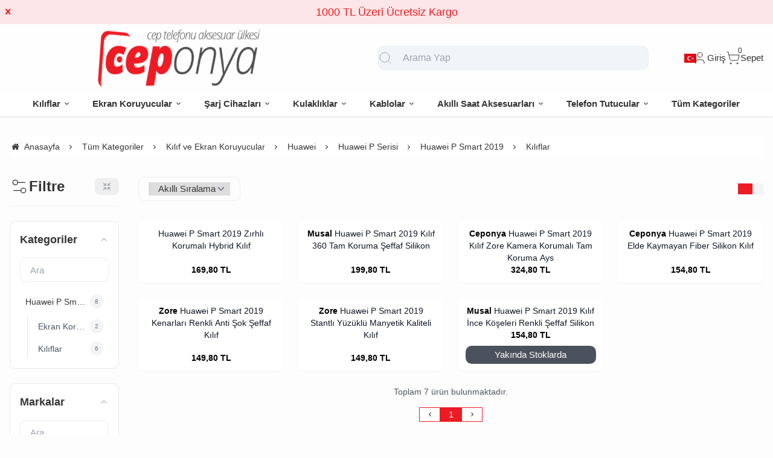

--- FILE ---
content_type: text/html; charset=UTF-8
request_url: https://www.ceponya.com/huawei-p-smart-2019-kiliflar
body_size: 188475
content:
<!DOCTYPE html>
<html xmlns="http://www.w3.org/1999/xhtml" lang="tr" >

<head>
    <meta http-equiv="content-type" content="text/html; charset=utf-8" />
    <meta name="viewport" content="width=device-width, maximum-scale=1, minimum-scale=1, initial-scale=1, user-scalable=no" />
    <link href="/favicon.ico" rel="shortcut icon" />
    <link href="/service/loader/compressed/css/4/tr.css?rev=3268-309067" rel="stylesheet" />
    <title>Huawei P Smart 2019 Kılıflar Ceponya.Com | Cep Telefon Aksesuar Ülkesi</title>
<meta name="keywords" content="huawei,p,smart,2019,kılıflar">
<meta name="description" content="Huawei P Smart 2019 Kılıflar">
<meta name="robots" content="index,follow">
<link rel="canonical" href="https://www.ceponya.com/huawei-p-smart-2019-kiliflar" />
<meta property="og:image" content="https://www.ceponya.com/data/image/category/449/449_small.jpg?1608738948"/>
            <meta property="og:image:width" content="300" />
        <meta property="og:image:height" content="300" />
        <meta property="og:type" content="website" />
        <meta property="og:title" content="Huawei P Smart 2019 Kılıflar" />
        <meta property="og:description" content="Huawei P Smart 2019 Kılıflar" />  
        <meta property="og:url" content="https://www.ceponya.com/huawei-p-smart-2019-kiliflar" />
        <meta property="og:site_name" content="https://www.ceponya.com" />
<meta name="google-site-verification" content="oN401gKPeBytxp2jkNbTIEjkKCjuPjRmEgkzkaP1iJQ" />

<!-- Google tag (gtag.js) -->
<script async src="https://www.googletagmanager.com/gtag/js?id=G-YSSH0VQHWG"></script>
<script>
  window.dataLayer = window.dataLayer || [];
  function gtag(){dataLayer.push(arguments);}
  gtag('js', new Date());

  gtag('config', 'G-YSSH0VQHWG');
</script><meta http-equiv="x-dns-prefetch-control" content="on" />
<link rel="dns-prefetch" href="https://cdn.eticaret.shop" />
    <link href="/data/image/setting/apple-touch-icon.png?rev=3268-309067" rel="icon" />
    <link href="/data/image/setting/apple-touch-icon.png?rev=3268-309067" rel="apple-touch-icon" />
        <script>
        var ON_PAGE_READY = [];
        var LANGUAGE = 'tr';
        var PAGE = {
            ID: parseInt("4"),
            TYPE: 'category',
            TABLE_ID: '449',
            LINK: 'huawei-p-smart-2019-kiliflar'
        };
        var MEMBER = {
            ID: parseInt('0'),
            FULLNAME: '',
            EMAIL: '',
            CART_COUNT: parseInt('0'),
            IS_ADMIN: false        };
        var FLASH_MESSAGE = [];
        var SEP_THO = '.';
        var SEP_DEC = ',';
        var DEC_LENGTH = 2;
        var SCREEN_WIDTH = Math.max(window.screen.width, window.screen.availWidth);
        var SCREEN_SIZE = 'xs';
        if (SCREEN_WIDTH > 1023) {
            SCREEN_SIZE = 'lg';
        } else if (SCREEN_WIDTH > 639) {
            SCREEN_SIZE = 'sm';
        }
        var PHP_SIZE = 'lg';
        var IS_MOBILE = 0;
    </script>
</head>

<body class="body-tr">
    <div id="content" class="content-tr"><div class="w-full row-12 " ><div class="grid grid-cols-12 gap-4 md:gap-8 items-start"><div class="flex flex-wrap col-span-12">
<div id="block-1" class="w-full flex flex-wrap  block-wrapper page-block-1 page-rel-1  theme-default folder-header tpl-default e-default-default"><header class="w-full flex flex-wrap inset-x-0 shadow  mb-4 md:mb-8  z-40 bg-white/75 hover:bg-white group/header  sticky-header ">
            <div class="w-full bg-primary/10 text-primary relative hidden group-[.scrolled]/header:hidden text-base lg:text-lg" data-cookie-name="announcement">
            <div class="container">
                <div id="announcement-1" class="swiper" data-toggle="swiper" data-perview="all:1" data-margin="all:1" data-speed="1000" data-delay="5000">
                    <div class="swiper-wrapper">
                                                    <a href="https://www.ceponya.com" class="py-1 md:py-1.5 swiper-slide inline-block text-center">
                                1000 TL Üzeri Ücretsiz Kargo                            </a>
                                            </div>
                </div>
            </div>
            <div class="absolute end-4 inset-y-0 flex items-center justify-center cursor-pointer aspect-square z-10" data-toggle="set-cookie" data-time="1" data-value="1" data-target="announcement"> <i class="i-times"></i>
            </div>
        </div>
        <section class="w-full header-top z-10">
        <div class="container relative mx-auto flex flex-wrap md:flex-nowrap gap-x-2 md:gap-4 items-center justify-between p-2 group-[.scrolled]/header:!p-1">
            <span class="hamburger cursor-pointer md:!hidden" data-drawer-target="#drawer-mobile-menu">
                <i class="i-menu text-2xl"></i>
            </span>
            <a class="logo flex h-10 max-w-[130px] md:max-w-full md:h-20 lg:h-24  group-[.scrolled]/header:!h-16 duration-100" href="/" aria-label="system logo">
                <img src="/data/image/setting/logo.png" alt="Logo" width="600" height="0">
            </a>
            <div class="relative w-full order-last md:order-none  hidden md:flex md:w-[555px]" id="search-wrapper" v-cloak>
                <div class="relative md:max-w-md mx-auto w-full">
                    <i class="z-10 absolute inset-y-0 start-3 flex items-center pointer-events-none text-gray-400">
                        <svg xmlns="http://www.w3.org/2000/svg" width="24" height="24" viewBox="0 0 24 24" fill="none" stroke="currentColor" stroke-width="1" stroke-linecap="round" stroke-linejoin="round" class="lucide lucide-search-icon lucide-search">
                            <circle cx="11" cy="11" r="8" />
                            <path d="m21 21-4.3-4.3" />
                        </svg>
                    </i>
                    <input type="text" name="search" id="search" autocomplete="off" placeholder="Arama Yap" class="form-control !text-base bg-slate-100 ps-10" data-url="/search" v-model.trim="liveValue" @keyup="dynamicSearch" @keyup.enter="staticSearch">
                </div>
                <div class="w-full absolute top-full inset-x-0 max-w-3xl max-h-[700px] overflow-auto">
                    
<div class="wfull subfolder default_header_search_default">
<div class="w-full flex flex-wrap live-search-result " v-if="TOTAL>0">
    <ul class="w-full p-2 flex flex-wrap products bg-white/95 shadow" v-if="PRODUCTS.length">
        <li class="w-full flex" v-for="WORD in WORDS">
            <i class="i-arrow-right"></i>
            <a :href="WORD.LINK" class="w-full flex px-2 py-1 gap-2 md:gap-4 hover:underline hover:text-primary items-center cursor-pointer" @click="liveValue=WORD; staticSearch()">
                {{WORD}}
            </a>
        </li>
    </ul>
    <ul class="w-full p-2 flex flex-wrap products bg-white/95 shadow" v-if="PRODUCTS.length">
        <li class="w-full font-bold p-4">Ürünler</li>
        <li class="basis-full md:basis-6/12 p-2 " v-for="P in PRODUCTS">
            <a :href="P.LINK" class="w-full flex gap-2 md:gap-4 items-center hover:shadow-sm">
                <div class="image-inner max-w-[50px]" style="max-width: 46px;">
                    <img :src="P?.IMAGE?.SMALL" :alt="P.NAME" width="46" height="46" class="w-full h-full object-contain">
                </div>
                <div class="w-full flex flex-wrap flex-col text-sm">
                    <P class="line-clamp-2 hover:text-primary">{{P.NAME}}</P>
                    <div class="font-bold" v-if="P.PRICE>0">{{vat(P.PRICE,P.VAT)}}
                        ₺</div>
                </div>
            </a>
        </li>
    </ul>
</div>
<script>
    ON_PAGE_READY.push(() => {
        const searchAppOptions = {
            data() {
                return {
                    liveValue: '',
                    BRANDS: [],
                    CATEGORIES: [],
                    MODELS: [],
                    PRODUCTS: [],
                    WORDS: [],
                    TOTAL: 0
                };
            },
            methods: {
                dynamicSearch: function() {
                    let timer = null;
                    clearTimeout(timer);
                    timer = setTimeout(() => {
                        if (this.liveValue) {
                            $.ajax({
                                url: ESHOP.ENDPOINT.SEARCH_LIVE + encodeURIComponent(this.liveValue),
                                dataType: 'json',
                                success: (response) => {
                                    let dataList = 0;
                                    for (let key in dataList) {
                                        this[key] = typeof dataList[key] === 'object' ? [...dataList[key]] : dataList[key];
                                    }
                                }
                            });
                        } else {
                            this.clearSeach();
                        }
                    }, 250);
                },
                staticSearch() {
                    if (this.liveValue === '') {
                        return Message.notify(`Arama kelimesi boş olamaz.`, 0);
                    }
                    let url = getLink('q', encodeURIComponent(this.liveValue), $('#search-wrapper [name=search]').attr('data-url'));
                    window.location.href = url;
                },
                clearSeach() {
                    this.liveValue = '';
                    this.BRANDS = [];
                    this.CATEGORIES = [];
                    this.MODELS = [];
                    this.PRODUCTS = [];
                    this.TOTAL = 0;
                }
            },
            mounted() {
                document.addEventListener('click', (e) => {
                    let dom = e.target;
                    const parentDom = dom.closest('#search-wrapper');
                    if (parentDom == null) {
                        this.clearSeach();
                    }
                });
            }
        };
        MyVueApp('#search-wrapper', searchAppOptions, 0);
    })
</script>
</div>
                </div>
            </div>
            <div class="quick-links  flex items-center gap-3 lg:gap-4 px-2">
                <i class="cursor-pointer md:!hidden " onclick="$('#search-wrapper').toggleClass('hidden'); $('#search').focus()">
                    <svg xmlns="http://www.w3.org/2000/svg" width="24" height="24" viewBox="0 0 24 24" fill="none" stroke="currentColor" stroke-width="1" stroke-linecap="round" stroke-linejoin="round" class="lucide lucide-search-icon lucide-search">
                        <circle cx="11" cy="11" r="8" />
                        <path d="m21 21-4.3-4.3" />
                    </svg>
                </i>
                                    <div class="language-and-currency group relative">
                        <div class="w-full selecteds flex items-center cursor-pointer">
                            <img src="/img/default/flag/tr.svg" alt="flag" width="20" height="15" class="ms-2 hidden  md:flex ">
                            <div href="#" class="title hidden">tr -
                                TL (₺)</div>
                        </div>
                        <div class="w-48 absolute lg:translate-x-1/2 end-0 top-full hidden group-hover:block z-20 pt-10 text-sm">
                            <div class="w-full flex flex-col lg:p-5 bg-white rounded relative shadow-sm border after:absolute after:top-0 after:start-1/2 after:w-3 after:h-3 after:-translate-x-1/2 rtl:after:translate-x-1/2 after:-translate-y-1/2 after:rotate-45 after:bg-white after:border-t after:border-l">
                                                                    <div class="w-full flex flex-wrap mb-2 gap-2 lang">
                                        <label for="language-select" class="w-full">Dil</label>
                                        <select id="language-select" class="w-full form-control cursor-pointer" onchange="changeLang(this.value)">
                                                                                            <option selected value="tr">
                                                    Türkçe</option>
                                                                                            <option  value="en">
                                                    İngilizce</option>
                                                                                            <option  value="fr">
                                                    Fransızca</option>
                                                                                            <option  value="ar">
                                                    Arapça</option>
                                                                                            <option  value="es">
                                                    İspanyolca</option>
                                                                                            <option  value="es">
                                                    İspanyolca</option>
                                                                                    </select>
                                    </div>
                                                                                                    <div class="w-full flex flex-wrap mb-2 gap-2 curr">
                                        <label for="currency-select" class="w-full">Para</label>
                                        <select id="currency-select" class="w-full form-control cursor-pointer" onchange="changeCurrency(this.value)">
                                                                                            <option selected value="TL">
                                                    TL</option>
                                                                                            <option  value="USD">
                                                    USD</option>
                                                                                            <option  value="EUR">
                                                    EUR</option>
                                                                                    </select>
                                    </div>
                                                            </div>
                        </div>
                    </div>
                                <span class="account cursor-pointer group relative whitespace-nowrap inline-flex items-center gap-1">
                    <span class="inline-flex items-center gap-1">
                        <svg xmlns="http://www.w3.org/2000/svg" width="24" height="24" viewBox="0 0 24 24" fill="none" stroke="currentColor" stroke-width="1" stroke-linecap="round" stroke-linejoin="round" class="lucide lucide-user-icon lucide-user">
                            <path d="M19 21v-2a4 4 0 0 0-4-4H9a4 4 0 0 0-4 4v2" />
                            <circle cx="12" cy="7" r="4" />
                        </svg>
                        <span class="hidden  md:inline">                            Giriş</span>
                    </span>
                    <div class="w-48 absolute lg:translate-x-1/3 end-0 top-full hidden group-hover:block z-20 pt-10 text-sm">
                        <div class="w-full flex flex-col  gap-4  p-2.5 lg:p-5 bg-white rounded relative shadow-sm border after:absolute after:top-0 after:start-1/2 lg:after:w-3 lg:after:h-3 after:-translate-x-1/2 rtl:after:translate-x-1/2 after:-translate-y-1/2 after:rotate-45 after:bg-white after:border-t after:border-l">
                                                            <a href="/uye-giris" class="btn btn-primary">Giriş Yap</a>
                                <a href="/uye-kayit" class="btn btn-dark">Üye Ol</a>
                                                    </div>
                    </div>
                </span>
                <a href="/sepet" class="cursor-pointer whitespace-nowrap relative inline-flex items-center gap-1">
                    <span class="relative inline-flex items-center">
                        <span class="cart-count absolute top-0 right-0 text-xs translate-x-1/2 -translate-y-1/2">0</span>
                        <svg xmlns="http://www.w3.org/2000/svg" width="24" height="24" viewBox="0 0 24 24" fill="none" stroke="currentColor" stroke-width="1" stroke-linecap="round" stroke-linejoin="round" class="lucide lucide-shopping-cart-icon lucide-shopping-cart">
                            <circle cx="8" cy="21" r="1" />
                            <circle cx="19" cy="21" r="1" />
                            <path d="M2.05 2.05h2l2.66 12.42a2 2 0 0 0 2 1.58h9.78a2 2 0 0 0 1.95-1.57l1.65-7.43H5.12" />
                        </svg>
                    </span>
                    <span class="hidden   md:inline">Sepet</span>
                </a>
            </div>
        </div>
    </section>
    <nav class="w-full hidden md:flex justify-center items-center   group/nav bg-[inherit]">
        <ul class="w-full container flex justify-center items-center gap-2 relative menu-desktop-1 group/menu-desktop group-[.scrolled]/header:hidden group-[.scrolled-up]/nav:!flex ">
                                        <li class="flex   group ">
                    <a href="https://www.ceponya.com/cihazlarr" target="_self" class=" p-3 lg:px-4 menu-first font-semibold border-b-2 border-transparent hover:border-primary flex items-center gap-2 relative leading-none text-[inherit]">
                        <span>Kılıflar</span>  <i class="i-chevron-down"></i> </a>
                                            <div class="submenu-wrapper hidden group-hover:flex group-[:not(.active)]/menu-desktop:hidden flex-wrap shadow absolute inset-x-0 top-full z-10 p-6 xl:p-8 bg-white/95">
                            <div class="left-side columns-3   w-full lg:columns-5">
                                                                    <div class="w-full break-inside-avoid-column mb-1">
                                        <a href="https://www.ceponya.com/samsung" target="_self" class="w-full inline-block py-1 px-2 font-medium  hover:text-primary ease-linear">Samsung</a>
                                                                            </div>
                                                                    <div class="w-full break-inside-avoid-column mb-1">
                                        <a href="https://www.ceponya.com/xiaomi" target="_self" class="w-full inline-block py-1 px-2 font-medium  hover:text-primary ease-linear">Xiaomi</a>
                                                                            </div>
                                                                    <div class="w-full break-inside-avoid-column mb-1">
                                        <a href="https://www.ceponya.com/huawei" target="_self" class="w-full inline-block py-1 px-2 font-medium  hover:text-primary ease-linear">Huawei</a>
                                                                            </div>
                                                                    <div class="w-full break-inside-avoid-column mb-1">
                                        <a href="https://www.ceponya.com/general-mobile" target="_self" class="w-full inline-block py-1 px-2 font-medium  hover:text-primary ease-linear">General Mobile</a>
                                                                            </div>
                                                                    <div class="w-full break-inside-avoid-column mb-1">
                                        <a href="https://www.ceponya.com/meizu" target="_self" class="w-full inline-block py-1 px-2 font-medium  hover:text-primary ease-linear">Meizu</a>
                                                                            </div>
                                                                    <div class="w-full break-inside-avoid-column mb-1">
                                        <a href="https://www.ceponya.com/lg" target="_self" class="w-full inline-block py-1 px-2 font-medium  hover:text-primary ease-linear">LG</a>
                                                                            </div>
                                                                    <div class="w-full break-inside-avoid-column mb-1">
                                        <a href="https://www.ceponya.com/casper" target="_self" class="w-full inline-block py-1 px-2 font-medium  hover:text-primary ease-linear">Casper</a>
                                                                            </div>
                                                                    <div class="w-full break-inside-avoid-column mb-1">
                                        <a href="https://www.ceponya.com/sony" target="_self" class="w-full inline-block py-1 px-2 font-medium  hover:text-primary ease-linear">Sony</a>
                                                                            </div>
                                                                    <div class="w-full break-inside-avoid-column mb-1">
                                        <a href="https://www.ceponya.com/oppo" target="_self" class="w-full inline-block py-1 px-2 font-medium  hover:text-primary ease-linear">Oppo</a>
                                                                            </div>
                                                                    <div class="w-full break-inside-avoid-column mb-1">
                                        <a href="https://www.ceponya.com/honor" target="_self" class="w-full inline-block py-1 px-2 font-medium  hover:text-primary ease-linear">Honor</a>
                                                                            </div>
                                                                    <div class="w-full break-inside-avoid-column mb-1">
                                        <a href="https://www.ceponya.com/asus" target="_self" class="w-full inline-block py-1 px-2 font-medium  hover:text-primary ease-linear">Asus</a>
                                                                            </div>
                                                                    <div class="w-full break-inside-avoid-column mb-1">
                                        <a href="https://www.ceponya.com/realme" target="_self" class="w-full inline-block py-1 px-2 font-medium  hover:text-primary ease-linear">Realme</a>
                                                                            </div>
                                                                    <div class="w-full break-inside-avoid-column mb-1">
                                        <a href="https://www.ceponya.com/lenovo" target="_self" class="w-full inline-block py-1 px-2 font-medium  hover:text-primary ease-linear">Lenovo</a>
                                                                            </div>
                                                                    <div class="w-full break-inside-avoid-column mb-1">
                                        <a href="https://www.ceponya.com/vestel" target="_self" class="w-full inline-block py-1 px-2 font-medium  hover:text-primary ease-linear">Vestel</a>
                                                                            </div>
                                                                    <div class="w-full break-inside-avoid-column mb-1">
                                        <a href="https://www.ceponya.com/apple" target="_self" class="w-full inline-block py-1 px-2 font-medium  hover:text-primary ease-linear">Apple</a>
                                                                            </div>
                                                                    <div class="w-full break-inside-avoid-column mb-1">
                                        <a href="https://www.ceponya.com/reeder" target="_self" class="w-full inline-block py-1 px-2 font-medium  hover:text-primary ease-linear">Reeder</a>
                                                                            </div>
                                                                    <div class="w-full break-inside-avoid-column mb-1">
                                        <a href="https://www.ceponya.com/alcatel" target="_self" class="w-full inline-block py-1 px-2 font-medium  hover:text-primary ease-linear">Alcatel</a>
                                                                            </div>
                                                                    <div class="w-full break-inside-avoid-column mb-1">
                                        <a href="https://www.ceponya.com/one-plus" target="_self" class="w-full inline-block py-1 px-2 font-medium  hover:text-primary ease-linear">One Plus</a>
                                                                            </div>
                                                                    <div class="w-full break-inside-avoid-column mb-1">
                                        <a href="https://www.ceponya.com/nokia" target="_self" class="w-full inline-block py-1 px-2 font-medium  hover:text-primary ease-linear">Nokia</a>
                                                                            </div>
                                                                    <div class="w-full break-inside-avoid-column mb-1">
                                        <a href="https://www.ceponya.com/infinix" target="_self" class="w-full inline-block py-1 px-2 font-medium  hover:text-primary ease-linear">İnfinix</a>
                                                                            </div>
                                                                    <div class="w-full break-inside-avoid-column mb-1">
                                        <a href="https://www.ceponya.com/vivo" target="_self" class="w-full inline-block py-1 px-2 font-medium  hover:text-primary ease-linear">Vivo</a>
                                                                            </div>
                                                                    <div class="w-full break-inside-avoid-column mb-1">
                                        <a href="https://www.ceponya.com/omix" target="_self" class="w-full inline-block py-1 px-2 font-medium  hover:text-primary ease-linear">Omix</a>
                                                                            </div>
                                                                    <div class="w-full break-inside-avoid-column mb-1">
                                        <a href="https://www.ceponya.com/tecno" target="_self" class="w-full inline-block py-1 px-2 font-medium  hover:text-primary ease-linear">Tecno</a>
                                                                            </div>
                                                                    <div class="w-full break-inside-avoid-column mb-1">
                                        <a href="https://www.ceponya.com/htc" target="_self" class="w-full inline-block py-1 px-2 font-medium  hover:text-primary ease-linear">HTC</a>
                                                                            </div>
                                                                    <div class="w-full break-inside-avoid-column mb-1">
                                        <a href="https://www.ceponya.com/tcl" target="_self" class="w-full inline-block py-1 px-2 font-medium  hover:text-primary ease-linear">TCL</a>
                                                                            </div>
                                                                    <div class="w-full break-inside-avoid-column mb-1">
                                        <a href="https://www.ceponya.com/tp-link" target="_self" class="w-full inline-block py-1 px-2 font-medium  hover:text-primary ease-linear">TP-Link</a>
                                                                            </div>
                                                                    <div class="w-full break-inside-avoid-column mb-1">
                                        <a href="https://www.ceponya.com/oukitel" target="_self" class="w-full inline-block py-1 px-2 font-medium  hover:text-primary ease-linear">Oukitel</a>
                                                                            </div>
                                                                    <div class="w-full break-inside-avoid-column mb-1">
                                        <a href="https://www.ceponya.com/nothing" target="_self" class="w-full inline-block py-1 px-2 font-medium  hover:text-primary ease-linear">Nothing</a>
                                                                            </div>
                                                            </div>
                                                    </div>
                                    </li>
                            <li class="flex   group ">
                    <a href="https://www.ceponya.com/cihazlarr" target="_self" class=" p-3 lg:px-4 menu-first font-semibold border-b-2 border-transparent hover:border-primary flex items-center gap-2 relative leading-none text-[inherit]">
                        <span>Ekran Koruyucular</span>  <i class="i-chevron-down"></i> </a>
                                            <div class="submenu-wrapper hidden group-hover:flex group-[:not(.active)]/menu-desktop:hidden flex-wrap shadow absolute inset-x-0 top-full z-10 p-6 xl:p-8 bg-white/95">
                            <div class="left-side columns-3   w-full lg:columns-5">
                                                                    <div class="w-full break-inside-avoid-column mb-1">
                                        <a href="https://www.ceponya.com/samsung" target="_self" class="w-full inline-block py-1 px-2 font-medium  hover:text-primary ease-linear">Samsung</a>
                                                                            </div>
                                                                    <div class="w-full break-inside-avoid-column mb-1">
                                        <a href="https://www.ceponya.com/xiaomi" target="_self" class="w-full inline-block py-1 px-2 font-medium  hover:text-primary ease-linear">Xiaomi</a>
                                                                            </div>
                                                                    <div class="w-full break-inside-avoid-column mb-1">
                                        <a href="https://www.ceponya.com/huawei" target="_self" class="w-full inline-block py-1 px-2 font-medium  hover:text-primary ease-linear">Huawei</a>
                                                                            </div>
                                                                    <div class="w-full break-inside-avoid-column mb-1">
                                        <a href="https://www.ceponya.com/general-mobile" target="_self" class="w-full inline-block py-1 px-2 font-medium  hover:text-primary ease-linear">General Mobile</a>
                                                                            </div>
                                                                    <div class="w-full break-inside-avoid-column mb-1">
                                        <a href="https://www.ceponya.com/meizu" target="_self" class="w-full inline-block py-1 px-2 font-medium  hover:text-primary ease-linear">Meizu</a>
                                                                            </div>
                                                                    <div class="w-full break-inside-avoid-column mb-1">
                                        <a href="https://www.ceponya.com/lg" target="_self" class="w-full inline-block py-1 px-2 font-medium  hover:text-primary ease-linear">LG</a>
                                                                            </div>
                                                                    <div class="w-full break-inside-avoid-column mb-1">
                                        <a href="https://www.ceponya.com/casper" target="_self" class="w-full inline-block py-1 px-2 font-medium  hover:text-primary ease-linear">Casper</a>
                                                                            </div>
                                                                    <div class="w-full break-inside-avoid-column mb-1">
                                        <a href="https://www.ceponya.com/sony" target="_self" class="w-full inline-block py-1 px-2 font-medium  hover:text-primary ease-linear">Sony</a>
                                                                            </div>
                                                                    <div class="w-full break-inside-avoid-column mb-1">
                                        <a href="https://www.ceponya.com/oppo" target="_self" class="w-full inline-block py-1 px-2 font-medium  hover:text-primary ease-linear">Oppo</a>
                                                                            </div>
                                                                    <div class="w-full break-inside-avoid-column mb-1">
                                        <a href="https://www.ceponya.com/honor" target="_self" class="w-full inline-block py-1 px-2 font-medium  hover:text-primary ease-linear">Honor</a>
                                                                            </div>
                                                                    <div class="w-full break-inside-avoid-column mb-1">
                                        <a href="https://www.ceponya.com/asus" target="_self" class="w-full inline-block py-1 px-2 font-medium  hover:text-primary ease-linear">Asus</a>
                                                                            </div>
                                                                    <div class="w-full break-inside-avoid-column mb-1">
                                        <a href="https://www.ceponya.com/realme" target="_self" class="w-full inline-block py-1 px-2 font-medium  hover:text-primary ease-linear">Realme</a>
                                                                            </div>
                                                                    <div class="w-full break-inside-avoid-column mb-1">
                                        <a href="https://www.ceponya.com/lenovo" target="_self" class="w-full inline-block py-1 px-2 font-medium  hover:text-primary ease-linear">Lenovo</a>
                                                                            </div>
                                                                    <div class="w-full break-inside-avoid-column mb-1">
                                        <a href="https://www.ceponya.com/vestel" target="_self" class="w-full inline-block py-1 px-2 font-medium  hover:text-primary ease-linear">Vestel</a>
                                                                            </div>
                                                                    <div class="w-full break-inside-avoid-column mb-1">
                                        <a href="https://www.ceponya.com/apple" target="_self" class="w-full inline-block py-1 px-2 font-medium  hover:text-primary ease-linear">Apple</a>
                                                                            </div>
                                                                    <div class="w-full break-inside-avoid-column mb-1">
                                        <a href="https://www.ceponya.com/reeder" target="_self" class="w-full inline-block py-1 px-2 font-medium  hover:text-primary ease-linear">Reeder</a>
                                                                            </div>
                                                                    <div class="w-full break-inside-avoid-column mb-1">
                                        <a href="https://www.ceponya.com/alcatel" target="_self" class="w-full inline-block py-1 px-2 font-medium  hover:text-primary ease-linear">Alcatel</a>
                                                                            </div>
                                                                    <div class="w-full break-inside-avoid-column mb-1">
                                        <a href="https://www.ceponya.com/one-plus" target="_self" class="w-full inline-block py-1 px-2 font-medium  hover:text-primary ease-linear">One Plus</a>
                                                                            </div>
                                                                    <div class="w-full break-inside-avoid-column mb-1">
                                        <a href="https://www.ceponya.com/nokia" target="_self" class="w-full inline-block py-1 px-2 font-medium  hover:text-primary ease-linear">Nokia</a>
                                                                            </div>
                                                                    <div class="w-full break-inside-avoid-column mb-1">
                                        <a href="https://www.ceponya.com/infinix" target="_self" class="w-full inline-block py-1 px-2 font-medium  hover:text-primary ease-linear">İnfinix</a>
                                                                            </div>
                                                                    <div class="w-full break-inside-avoid-column mb-1">
                                        <a href="https://www.ceponya.com/vivo" target="_self" class="w-full inline-block py-1 px-2 font-medium  hover:text-primary ease-linear">Vivo</a>
                                                                            </div>
                                                                    <div class="w-full break-inside-avoid-column mb-1">
                                        <a href="https://www.ceponya.com/omix" target="_self" class="w-full inline-block py-1 px-2 font-medium  hover:text-primary ease-linear">Omix</a>
                                                                            </div>
                                                                    <div class="w-full break-inside-avoid-column mb-1">
                                        <a href="https://www.ceponya.com/tecno" target="_self" class="w-full inline-block py-1 px-2 font-medium  hover:text-primary ease-linear">Tecno</a>
                                                                            </div>
                                                                    <div class="w-full break-inside-avoid-column mb-1">
                                        <a href="https://www.ceponya.com/htc" target="_self" class="w-full inline-block py-1 px-2 font-medium  hover:text-primary ease-linear">HTC</a>
                                                                            </div>
                                                                    <div class="w-full break-inside-avoid-column mb-1">
                                        <a href="https://www.ceponya.com/tcl" target="_self" class="w-full inline-block py-1 px-2 font-medium  hover:text-primary ease-linear">TCL</a>
                                                                            </div>
                                                                    <div class="w-full break-inside-avoid-column mb-1">
                                        <a href="https://www.ceponya.com/tp-link" target="_self" class="w-full inline-block py-1 px-2 font-medium  hover:text-primary ease-linear">TP-Link</a>
                                                                            </div>
                                                                    <div class="w-full break-inside-avoid-column mb-1">
                                        <a href="https://www.ceponya.com/oukitel" target="_self" class="w-full inline-block py-1 px-2 font-medium  hover:text-primary ease-linear">Oukitel</a>
                                                                            </div>
                                                                    <div class="w-full break-inside-avoid-column mb-1">
                                        <a href="https://www.ceponya.com/nothing" target="_self" class="w-full inline-block py-1 px-2 font-medium  hover:text-primary ease-linear">Nothing</a>
                                                                            </div>
                                                            </div>
                                                    </div>
                                    </li>
                            <li class="flex   group ">
                    <a href="https://www.ceponya.com/sarj-aletleri" target="_self" class=" p-3 lg:px-4 menu-first font-semibold border-b-2 border-transparent hover:border-primary flex items-center gap-2 relative leading-none text-[inherit]">
                        <span>Şarj Cihazları</span>  <i class="i-chevron-down"></i> </a>
                                            <div class="submenu-wrapper hidden group-hover:flex group-[:not(.active)]/menu-desktop:hidden flex-wrap shadow absolute inset-x-0 top-full z-10 p-6 xl:p-8 bg-white/95">
                            <div class="left-side columns-3   w-full lg:columns-5">
                                                                    <div class="w-full break-inside-avoid-column mb-1">
                                        <a href="https://www.ceponya.com/arac-sarj-cihazlari" target="_self" class="w-full inline-block py-1 px-2 font-medium  hover:text-primary ease-linear">Araç Şarj Cihazları</a>
                                                                            </div>
                                                                    <div class="w-full break-inside-avoid-column mb-1">
                                        <a href="https://www.ceponya.com/kablosuz-sarj-aletleri" target="_self" class="w-full inline-block py-1 px-2 font-medium  hover:text-primary ease-linear">Kablosuz Şarj Aletleri</a>
                                                                            </div>
                                                                    <div class="w-full break-inside-avoid-column mb-1">
                                        <a href="https://www.ceponya.com/hizli-ev-sarj-setleri" target="_self" class="w-full inline-block py-1 px-2 font-medium  hover:text-primary ease-linear">Hızlı Ev Şarj Setleri</a>
                                                                            </div>
                                                                    <div class="w-full break-inside-avoid-column mb-1">
                                        <a href="https://www.ceponya.com/sarj-cihazlari" target="_self" class="w-full inline-block py-1 px-2 font-medium  hover:text-primary ease-linear">Şarj Cihazları</a>
                                                                            </div>
                                                            </div>
                                                    </div>
                                    </li>
                            <li class="flex   group ">
                    <a href="https://www.ceponya.com/kulakliklar-1" target="_self" class=" p-3 lg:px-4 menu-first font-semibold border-b-2 border-transparent hover:border-primary flex items-center gap-2 relative leading-none text-[inherit]">
                        <span>Kulaklıklar</span>  <i class="i-chevron-down"></i> </a>
                                            <div class="submenu-wrapper hidden group-hover:flex group-[:not(.active)]/menu-desktop:hidden flex-wrap shadow absolute inset-x-0 top-full z-10 p-6 xl:p-8 bg-white/95">
                            <div class="left-side columns-3   w-full lg:columns-5">
                                                                    <div class="w-full break-inside-avoid-column mb-1">
                                        <a href="https://www.ceponya.com/kablolu-kulakliklar" target="_self" class="w-full inline-block py-1 px-2 font-medium  hover:text-primary ease-linear">Kablolu Kulaklıklar</a>
                                                                            </div>
                                                                    <div class="w-full break-inside-avoid-column mb-1">
                                        <a href="https://www.ceponya.com/kulaklik-aksesuarlar" target="_self" class="w-full inline-block py-1 px-2 font-medium  hover:text-primary ease-linear">Kulaklık Aksesuarlar</a>
                                                                            </div>
                                                                    <div class="w-full break-inside-avoid-column mb-1">
                                        <a href="https://www.ceponya.com/bluetooth-kulakliklar" target="_self" class="w-full inline-block py-1 px-2 font-medium  hover:text-primary ease-linear">Bluetooth Kulaklıklar</a>
                                                                            </div>
                                                            </div>
                                                    </div>
                                    </li>
                            <li class="flex   group ">
                    <a href="https://www.ceponya.com/kablolar" target="_self" class=" p-3 lg:px-4 menu-first font-semibold border-b-2 border-transparent hover:border-primary flex items-center gap-2 relative leading-none text-[inherit]">
                        <span>Kablolar</span>  <i class="i-chevron-down"></i> </a>
                                            <div class="submenu-wrapper hidden group-hover:flex group-[:not(.active)]/menu-desktop:hidden flex-wrap shadow absolute inset-x-0 top-full z-10 p-6 xl:p-8 bg-white/95">
                            <div class="left-side columns-3   w-full lg:columns-5">
                                                                    <div class="w-full break-inside-avoid-column mb-1">
                                        <a href="https://www.ceponya.com/lightning-kablolar" target="_self" class="w-full inline-block py-1 px-2 font-medium  hover:text-primary ease-linear">Lightning Kablolar</a>
                                                                            </div>
                                                                    <div class="w-full break-inside-avoid-column mb-1">
                                        <a href="https://www.ceponya.com/micro-usb-kablolar" target="_self" class="w-full inline-block py-1 px-2 font-medium  hover:text-primary ease-linear">Micro USB Kablolar</a>
                                                                            </div>
                                                                    <div class="w-full break-inside-avoid-column mb-1">
                                        <a href="https://www.ceponya.com/type-c-kablolar" target="_self" class="w-full inline-block py-1 px-2 font-medium  hover:text-primary ease-linear">Type-C Kablolar</a>
                                                                            </div>
                                                                    <div class="w-full break-inside-avoid-column mb-1">
                                        <a href="https://www.ceponya.com/aux-kablolar" target="_self" class="w-full inline-block py-1 px-2 font-medium  hover:text-primary ease-linear">Aux Kablolar</a>
                                                                            </div>
                                                                    <div class="w-full break-inside-avoid-column mb-1">
                                        <a href="https://www.ceponya.com/hdmi-adaptorler" target="_self" class="w-full inline-block py-1 px-2 font-medium  hover:text-primary ease-linear">HDMI Adaptörler</a>
                                                                            </div>
                                                                    <div class="w-full break-inside-avoid-column mb-1">
                                        <a href="https://www.ceponya.com/cevirici-donusturucu" target="_self" class="w-full inline-block py-1 px-2 font-medium  hover:text-primary ease-linear">Çevirici & Dönüştürücü</a>
                                                                            </div>
                                                                    <div class="w-full break-inside-avoid-column mb-1">
                                        <a href="https://www.ceponya.com/dvi-kablo" target="_self" class="w-full inline-block py-1 px-2 font-medium  hover:text-primary ease-linear">DVI Kablo</a>
                                                                            </div>
                                                                    <div class="w-full break-inside-avoid-column mb-1">
                                        <a href="https://www.ceponya.com/diger-4" target="_self" class="w-full inline-block py-1 px-2 font-medium  hover:text-primary ease-linear">Diğer</a>
                                                                            </div>
                                                                    <div class="w-full break-inside-avoid-column mb-1">
                                        <a href="https://www.ceponya.com/usb-kablo" target="_self" class="w-full inline-block py-1 px-2 font-medium  hover:text-primary ease-linear">Usb Kablo</a>
                                                                            </div>
                                                            </div>
                                                    </div>
                                    </li>
                            <li class="flex   group ">
                    <a href="https://www.ceponya.com/akilli-saat-aksesuarlari" target="_self" class=" p-3 lg:px-4 menu-first font-semibold border-b-2 border-transparent hover:border-primary flex items-center gap-2 relative leading-none text-[inherit]">
                        <span>Akıllı Saat Aksesuarları</span>  <i class="i-chevron-down"></i> </a>
                                            <div class="submenu-wrapper hidden group-hover:flex group-[:not(.active)]/menu-desktop:hidden flex-wrap shadow absolute inset-x-0 top-full z-10 p-6 xl:p-8 bg-white/95">
                            <div class="left-side columns-3   w-full lg:columns-5">
                                                                    <div class="w-full break-inside-avoid-column mb-1">
                                        <a href="https://www.ceponya.com/honor-magic-watch-2" target="_self" class="w-full inline-block py-1 px-2 font-medium  hover:text-primary ease-linear">Honor Magic Watch 2</a>
                                                                            </div>
                                                                    <div class="w-full break-inside-avoid-column mb-1">
                                        <a href="https://www.ceponya.com/galaxy-watch-4-40mm" target="_self" class="w-full inline-block py-1 px-2 font-medium  hover:text-primary ease-linear">Galaxy Watch 4 40mm</a>
                                                                            </div>
                                                            </div>
                                                    </div>
                                    </li>
                            <li class="flex   group ">
                    <a href="https://www.ceponya.com/telefon-tutucular" target="_self" class=" p-3 lg:px-4 menu-first font-semibold border-b-2 border-transparent hover:border-primary flex items-center gap-2 relative leading-none text-[inherit]">
                        <span>Telefon Tutucular</span>  <i class="i-chevron-down"></i> </a>
                                            <div class="submenu-wrapper hidden group-hover:flex group-[:not(.active)]/menu-desktop:hidden flex-wrap shadow absolute inset-x-0 top-full z-10 p-6 xl:p-8 bg-white/95">
                            <div class="left-side columns-3   w-full lg:columns-5">
                                                                    <div class="w-full break-inside-avoid-column mb-1">
                                        <a href="https://www.ceponya.com/arac-tablet-tutucular" target="_self" class="w-full inline-block py-1 px-2 font-medium  hover:text-primary ease-linear">Araç Tablet Tutucular</a>
                                                                            </div>
                                                                    <div class="w-full break-inside-avoid-column mb-1">
                                        <a href="https://www.ceponya.com/bisiklet-telefon-tutucu" target="_self" class="w-full inline-block py-1 px-2 font-medium  hover:text-primary ease-linear">Bisiklet Telefon Tutucular</a>
                                                                            </div>
                                                                    <div class="w-full break-inside-avoid-column mb-1">
                                        <a href="https://www.ceponya.com/masa-ustu-telefon-tutucular" target="_self" class="w-full inline-block py-1 px-2 font-medium  hover:text-primary ease-linear">Masa Üstü Telefon Tutucu</a>
                                                                            </div>
                                                            </div>
                                                    </div>
                                    </li>
                            <li class="flex  ">
                    <a href="https://www.ceponya.com/tum-kategoriler" target="_self" class=" p-3 lg:px-4 menu-first font-semibold border-b-2 border-transparent hover:border-primary flex items-center gap-2 relative leading-none text-[inherit]">
                        <span>Tüm Kategoriler</span>  </a>
                                    </li>
                    </ul>
    </nav>
</header>

<div class="wfull subfolder default_header_menumobile_default">
<!-- drawer mobile menu -->
<div data-drawer-hide="#drawer-mobile-menu" class="backdrop hidden"></div>
<div id="drawer-mobile-menu" class="drawer">
    <div class="w-full mb-4 close" data-drawer-hide="#drawer-mobile-menu">
        <span class="flex justify-between items-center px-2 py-6 font-bold text-primary text-2xl relative">Menü<i class="i-times cursor-pointer w-12 h-full  inset-y-0 end-0 absolute"></i></span>
    </div>
    <div class="overflow-y-auto relative h-full">
        <ul class="space-y-2 font-medium h-full  overflow-auto menu-mobile-1">
                            <li class="flex flex-wrap  group ">
                                            <span href="https://www.ceponya.com/cihazlarr" data-drawer-target="#drawer-mobile-menu0" class="w-full cursor-pointer  flex justify-between p-2 menu-first font-semibold hover:bg-gray-50"><span>Kılıflar</span>
                             <i class="i-chevron-right"></i> </span>
                        <ul class="w-full h-full px-2 flex flex-wrap content-start space-y-2 font-normal drawer absolute inset-0 bg-white overflow-auto " id="drawer-mobile-menu0">
                            <li data-drawer-hide="#drawer-mobile-menu0" class="py-1 text-primary font-bold w-full cursor-pointer border-b border-primary text-lg sticky top-0 bg-white">
                                <i class="i-chevron-left"></i> <span>Kılıflar</span>
                            </li>
                                                            <li class="w-full">
                                                                            <a href="https://www.ceponya.com/samsung" target="_self" class="w-full flex justify-between p-2 menu-first font-semibold hover:underline hover:bg-gray-50">Samsung</a>
                                                                    </li>
                                                            <li class="w-full">
                                                                            <a href="https://www.ceponya.com/xiaomi" target="_self" class="w-full flex justify-between p-2 menu-first font-semibold hover:underline hover:bg-gray-50">Xiaomi</a>
                                                                    </li>
                                                            <li class="w-full">
                                                                            <a href="https://www.ceponya.com/huawei" target="_self" class="w-full flex justify-between p-2 menu-first font-semibold hover:underline hover:bg-gray-50">Huawei</a>
                                                                    </li>
                                                            <li class="w-full">
                                                                            <a href="https://www.ceponya.com/general-mobile" target="_self" class="w-full flex justify-between p-2 menu-first font-semibold hover:underline hover:bg-gray-50">General Mobile</a>
                                                                    </li>
                                                            <li class="w-full">
                                                                            <a href="https://www.ceponya.com/meizu" target="_self" class="w-full flex justify-between p-2 menu-first font-semibold hover:underline hover:bg-gray-50">Meizu</a>
                                                                    </li>
                                                            <li class="w-full">
                                                                            <a href="https://www.ceponya.com/lg" target="_self" class="w-full flex justify-between p-2 menu-first font-semibold hover:underline hover:bg-gray-50">LG</a>
                                                                    </li>
                                                            <li class="w-full">
                                                                            <a href="https://www.ceponya.com/casper" target="_self" class="w-full flex justify-between p-2 menu-first font-semibold hover:underline hover:bg-gray-50">Casper</a>
                                                                    </li>
                                                            <li class="w-full">
                                                                            <a href="https://www.ceponya.com/sony" target="_self" class="w-full flex justify-between p-2 menu-first font-semibold hover:underline hover:bg-gray-50">Sony</a>
                                                                    </li>
                                                            <li class="w-full">
                                                                            <a href="https://www.ceponya.com/oppo" target="_self" class="w-full flex justify-between p-2 menu-first font-semibold hover:underline hover:bg-gray-50">Oppo</a>
                                                                    </li>
                                                            <li class="w-full">
                                                                            <a href="https://www.ceponya.com/honor" target="_self" class="w-full flex justify-between p-2 menu-first font-semibold hover:underline hover:bg-gray-50">Honor</a>
                                                                    </li>
                                                            <li class="w-full">
                                                                            <a href="https://www.ceponya.com/asus" target="_self" class="w-full flex justify-between p-2 menu-first font-semibold hover:underline hover:bg-gray-50">Asus</a>
                                                                    </li>
                                                            <li class="w-full">
                                                                            <a href="https://www.ceponya.com/realme" target="_self" class="w-full flex justify-between p-2 menu-first font-semibold hover:underline hover:bg-gray-50">Realme</a>
                                                                    </li>
                                                            <li class="w-full">
                                                                            <a href="https://www.ceponya.com/lenovo" target="_self" class="w-full flex justify-between p-2 menu-first font-semibold hover:underline hover:bg-gray-50">Lenovo</a>
                                                                    </li>
                                                            <li class="w-full">
                                                                            <a href="https://www.ceponya.com/vestel" target="_self" class="w-full flex justify-between p-2 menu-first font-semibold hover:underline hover:bg-gray-50">Vestel</a>
                                                                    </li>
                                                            <li class="w-full">
                                                                            <a href="https://www.ceponya.com/apple" target="_self" class="w-full flex justify-between p-2 menu-first font-semibold hover:underline hover:bg-gray-50">Apple</a>
                                                                    </li>
                                                            <li class="w-full">
                                                                            <a href="https://www.ceponya.com/reeder" target="_self" class="w-full flex justify-between p-2 menu-first font-semibold hover:underline hover:bg-gray-50">Reeder</a>
                                                                    </li>
                                                            <li class="w-full">
                                                                            <a href="https://www.ceponya.com/alcatel" target="_self" class="w-full flex justify-between p-2 menu-first font-semibold hover:underline hover:bg-gray-50">Alcatel</a>
                                                                    </li>
                                                            <li class="w-full">
                                                                            <a href="https://www.ceponya.com/one-plus" target="_self" class="w-full flex justify-between p-2 menu-first font-semibold hover:underline hover:bg-gray-50">One Plus</a>
                                                                    </li>
                                                            <li class="w-full">
                                                                            <a href="https://www.ceponya.com/nokia" target="_self" class="w-full flex justify-between p-2 menu-first font-semibold hover:underline hover:bg-gray-50">Nokia</a>
                                                                    </li>
                                                            <li class="w-full">
                                                                            <a href="https://www.ceponya.com/infinix" target="_self" class="w-full flex justify-between p-2 menu-first font-semibold hover:underline hover:bg-gray-50">İnfinix</a>
                                                                    </li>
                                                            <li class="w-full">
                                                                            <a href="https://www.ceponya.com/vivo" target="_self" class="w-full flex justify-between p-2 menu-first font-semibold hover:underline hover:bg-gray-50">Vivo</a>
                                                                    </li>
                                                            <li class="w-full">
                                                                            <a href="https://www.ceponya.com/omix" target="_self" class="w-full flex justify-between p-2 menu-first font-semibold hover:underline hover:bg-gray-50">Omix</a>
                                                                    </li>
                                                            <li class="w-full">
                                                                            <a href="https://www.ceponya.com/tecno" target="_self" class="w-full flex justify-between p-2 menu-first font-semibold hover:underline hover:bg-gray-50">Tecno</a>
                                                                    </li>
                                                            <li class="w-full">
                                                                            <a href="https://www.ceponya.com/htc" target="_self" class="w-full flex justify-between p-2 menu-first font-semibold hover:underline hover:bg-gray-50">HTC</a>
                                                                    </li>
                                                            <li class="w-full">
                                                                            <a href="https://www.ceponya.com/tcl" target="_self" class="w-full flex justify-between p-2 menu-first font-semibold hover:underline hover:bg-gray-50">TCL</a>
                                                                    </li>
                                                            <li class="w-full">
                                                                            <a href="https://www.ceponya.com/tp-link" target="_self" class="w-full flex justify-between p-2 menu-first font-semibold hover:underline hover:bg-gray-50">TP-Link</a>
                                                                    </li>
                                                            <li class="w-full">
                                                                            <a href="https://www.ceponya.com/oukitel" target="_self" class="w-full flex justify-between p-2 menu-first font-semibold hover:underline hover:bg-gray-50">Oukitel</a>
                                                                    </li>
                                                            <li class="w-full">
                                                                            <a href="https://www.ceponya.com/nothing" target="_self" class="w-full flex justify-between p-2 menu-first font-semibold hover:underline hover:bg-gray-50">Nothing</a>
                                                                    </li>
                                                        <li class="w-full">
                                <a href="https://www.ceponya.com/cihazlarr" target="_blank" class="w-full flex justify-between p-2 menu-first font-semibold hover:underline hover:bg-gray-50 text-primary">Tümünü Gör</a>
                            </li>
                        </ul>
                                    </li>
                            <li class="flex flex-wrap  group ">
                                            <span href="https://www.ceponya.com/cihazlarr" data-drawer-target="#drawer-mobile-menu1" class="w-full cursor-pointer  flex justify-between p-2 menu-first font-semibold hover:bg-gray-50"><span>Ekran Koruyucular</span>
                             <i class="i-chevron-right"></i> </span>
                        <ul class="w-full h-full px-2 flex flex-wrap content-start space-y-2 font-normal drawer absolute inset-0 bg-white overflow-auto " id="drawer-mobile-menu1">
                            <li data-drawer-hide="#drawer-mobile-menu1" class="py-1 text-primary font-bold w-full cursor-pointer border-b border-primary text-lg sticky top-0 bg-white">
                                <i class="i-chevron-left"></i> <span>Ekran Koruyucular</span>
                            </li>
                                                            <li class="w-full">
                                                                            <a href="https://www.ceponya.com/samsung" target="_self" class="w-full flex justify-between p-2 menu-first font-semibold hover:underline hover:bg-gray-50">Samsung</a>
                                                                    </li>
                                                            <li class="w-full">
                                                                            <a href="https://www.ceponya.com/xiaomi" target="_self" class="w-full flex justify-between p-2 menu-first font-semibold hover:underline hover:bg-gray-50">Xiaomi</a>
                                                                    </li>
                                                            <li class="w-full">
                                                                            <a href="https://www.ceponya.com/huawei" target="_self" class="w-full flex justify-between p-2 menu-first font-semibold hover:underline hover:bg-gray-50">Huawei</a>
                                                                    </li>
                                                            <li class="w-full">
                                                                            <a href="https://www.ceponya.com/general-mobile" target="_self" class="w-full flex justify-between p-2 menu-first font-semibold hover:underline hover:bg-gray-50">General Mobile</a>
                                                                    </li>
                                                            <li class="w-full">
                                                                            <a href="https://www.ceponya.com/meizu" target="_self" class="w-full flex justify-between p-2 menu-first font-semibold hover:underline hover:bg-gray-50">Meizu</a>
                                                                    </li>
                                                            <li class="w-full">
                                                                            <a href="https://www.ceponya.com/lg" target="_self" class="w-full flex justify-between p-2 menu-first font-semibold hover:underline hover:bg-gray-50">LG</a>
                                                                    </li>
                                                            <li class="w-full">
                                                                            <a href="https://www.ceponya.com/casper" target="_self" class="w-full flex justify-between p-2 menu-first font-semibold hover:underline hover:bg-gray-50">Casper</a>
                                                                    </li>
                                                            <li class="w-full">
                                                                            <a href="https://www.ceponya.com/sony" target="_self" class="w-full flex justify-between p-2 menu-first font-semibold hover:underline hover:bg-gray-50">Sony</a>
                                                                    </li>
                                                            <li class="w-full">
                                                                            <a href="https://www.ceponya.com/oppo" target="_self" class="w-full flex justify-between p-2 menu-first font-semibold hover:underline hover:bg-gray-50">Oppo</a>
                                                                    </li>
                                                            <li class="w-full">
                                                                            <a href="https://www.ceponya.com/honor" target="_self" class="w-full flex justify-between p-2 menu-first font-semibold hover:underline hover:bg-gray-50">Honor</a>
                                                                    </li>
                                                            <li class="w-full">
                                                                            <a href="https://www.ceponya.com/asus" target="_self" class="w-full flex justify-between p-2 menu-first font-semibold hover:underline hover:bg-gray-50">Asus</a>
                                                                    </li>
                                                            <li class="w-full">
                                                                            <a href="https://www.ceponya.com/realme" target="_self" class="w-full flex justify-between p-2 menu-first font-semibold hover:underline hover:bg-gray-50">Realme</a>
                                                                    </li>
                                                            <li class="w-full">
                                                                            <a href="https://www.ceponya.com/lenovo" target="_self" class="w-full flex justify-between p-2 menu-first font-semibold hover:underline hover:bg-gray-50">Lenovo</a>
                                                                    </li>
                                                            <li class="w-full">
                                                                            <a href="https://www.ceponya.com/vestel" target="_self" class="w-full flex justify-between p-2 menu-first font-semibold hover:underline hover:bg-gray-50">Vestel</a>
                                                                    </li>
                                                            <li class="w-full">
                                                                            <a href="https://www.ceponya.com/apple" target="_self" class="w-full flex justify-between p-2 menu-first font-semibold hover:underline hover:bg-gray-50">Apple</a>
                                                                    </li>
                                                            <li class="w-full">
                                                                            <a href="https://www.ceponya.com/reeder" target="_self" class="w-full flex justify-between p-2 menu-first font-semibold hover:underline hover:bg-gray-50">Reeder</a>
                                                                    </li>
                                                            <li class="w-full">
                                                                            <a href="https://www.ceponya.com/alcatel" target="_self" class="w-full flex justify-between p-2 menu-first font-semibold hover:underline hover:bg-gray-50">Alcatel</a>
                                                                    </li>
                                                            <li class="w-full">
                                                                            <a href="https://www.ceponya.com/one-plus" target="_self" class="w-full flex justify-between p-2 menu-first font-semibold hover:underline hover:bg-gray-50">One Plus</a>
                                                                    </li>
                                                            <li class="w-full">
                                                                            <a href="https://www.ceponya.com/nokia" target="_self" class="w-full flex justify-between p-2 menu-first font-semibold hover:underline hover:bg-gray-50">Nokia</a>
                                                                    </li>
                                                            <li class="w-full">
                                                                            <a href="https://www.ceponya.com/infinix" target="_self" class="w-full flex justify-between p-2 menu-first font-semibold hover:underline hover:bg-gray-50">İnfinix</a>
                                                                    </li>
                                                            <li class="w-full">
                                                                            <a href="https://www.ceponya.com/vivo" target="_self" class="w-full flex justify-between p-2 menu-first font-semibold hover:underline hover:bg-gray-50">Vivo</a>
                                                                    </li>
                                                            <li class="w-full">
                                                                            <a href="https://www.ceponya.com/omix" target="_self" class="w-full flex justify-between p-2 menu-first font-semibold hover:underline hover:bg-gray-50">Omix</a>
                                                                    </li>
                                                            <li class="w-full">
                                                                            <a href="https://www.ceponya.com/tecno" target="_self" class="w-full flex justify-between p-2 menu-first font-semibold hover:underline hover:bg-gray-50">Tecno</a>
                                                                    </li>
                                                            <li class="w-full">
                                                                            <a href="https://www.ceponya.com/htc" target="_self" class="w-full flex justify-between p-2 menu-first font-semibold hover:underline hover:bg-gray-50">HTC</a>
                                                                    </li>
                                                            <li class="w-full">
                                                                            <a href="https://www.ceponya.com/tcl" target="_self" class="w-full flex justify-between p-2 menu-first font-semibold hover:underline hover:bg-gray-50">TCL</a>
                                                                    </li>
                                                            <li class="w-full">
                                                                            <a href="https://www.ceponya.com/tp-link" target="_self" class="w-full flex justify-between p-2 menu-first font-semibold hover:underline hover:bg-gray-50">TP-Link</a>
                                                                    </li>
                                                            <li class="w-full">
                                                                            <a href="https://www.ceponya.com/oukitel" target="_self" class="w-full flex justify-between p-2 menu-first font-semibold hover:underline hover:bg-gray-50">Oukitel</a>
                                                                    </li>
                                                            <li class="w-full">
                                                                            <a href="https://www.ceponya.com/nothing" target="_self" class="w-full flex justify-between p-2 menu-first font-semibold hover:underline hover:bg-gray-50">Nothing</a>
                                                                    </li>
                                                        <li class="w-full">
                                <a href="https://www.ceponya.com/cihazlarr" target="_self" class="w-full flex justify-between p-2 menu-first font-semibold hover:underline hover:bg-gray-50 text-primary">Tümünü Gör</a>
                            </li>
                        </ul>
                                    </li>
                            <li class="flex flex-wrap  group ">
                                            <span href="https://www.ceponya.com/sarj-aletleri" data-drawer-target="#drawer-mobile-menu2" class="w-full cursor-pointer  flex justify-between p-2 menu-first font-semibold hover:bg-gray-50"><span>Şarj Cihazları</span>
                             <i class="i-chevron-right"></i> </span>
                        <ul class="w-full h-full px-2 flex flex-wrap content-start space-y-2 font-normal drawer absolute inset-0 bg-white overflow-auto " id="drawer-mobile-menu2">
                            <li data-drawer-hide="#drawer-mobile-menu2" class="py-1 text-primary font-bold w-full cursor-pointer border-b border-primary text-lg sticky top-0 bg-white">
                                <i class="i-chevron-left"></i> <span>Şarj Cihazları</span>
                            </li>
                                                            <li class="w-full">
                                                                            <a href="https://www.ceponya.com/arac-sarj-cihazlari" target="_self" class="w-full flex justify-between p-2 menu-first font-semibold hover:underline hover:bg-gray-50">Araç Şarj Cihazları</a>
                                                                    </li>
                                                            <li class="w-full">
                                                                            <a href="https://www.ceponya.com/kablosuz-sarj-aletleri" target="_self" class="w-full flex justify-between p-2 menu-first font-semibold hover:underline hover:bg-gray-50">Kablosuz Şarj Aletleri</a>
                                                                    </li>
                                                            <li class="w-full">
                                                                            <a href="https://www.ceponya.com/hizli-ev-sarj-setleri" target="_self" class="w-full flex justify-between p-2 menu-first font-semibold hover:underline hover:bg-gray-50">Hızlı Ev Şarj Setleri</a>
                                                                    </li>
                                                            <li class="w-full">
                                                                            <a href="https://www.ceponya.com/sarj-cihazlari" target="_self" class="w-full flex justify-between p-2 menu-first font-semibold hover:underline hover:bg-gray-50">Şarj Cihazları</a>
                                                                    </li>
                                                        <li class="w-full">
                                <a href="https://www.ceponya.com/sarj-aletleri" target="_self" class="w-full flex justify-between p-2 menu-first font-semibold hover:underline hover:bg-gray-50 text-primary">Tümünü Gör</a>
                            </li>
                        </ul>
                                    </li>
                            <li class="flex flex-wrap  group ">
                                            <span href="https://www.ceponya.com/kulakliklar-1" data-drawer-target="#drawer-mobile-menu3" class="w-full cursor-pointer  flex justify-between p-2 menu-first font-semibold hover:bg-gray-50"><span>Kulaklıklar</span>
                             <i class="i-chevron-right"></i> </span>
                        <ul class="w-full h-full px-2 flex flex-wrap content-start space-y-2 font-normal drawer absolute inset-0 bg-white overflow-auto " id="drawer-mobile-menu3">
                            <li data-drawer-hide="#drawer-mobile-menu3" class="py-1 text-primary font-bold w-full cursor-pointer border-b border-primary text-lg sticky top-0 bg-white">
                                <i class="i-chevron-left"></i> <span>Kulaklıklar</span>
                            </li>
                                                            <li class="w-full">
                                                                            <a href="https://www.ceponya.com/kablolu-kulakliklar" target="_self" class="w-full flex justify-between p-2 menu-first font-semibold hover:underline hover:bg-gray-50">Kablolu Kulaklıklar</a>
                                                                    </li>
                                                            <li class="w-full">
                                                                            <a href="https://www.ceponya.com/kulaklik-aksesuarlar" target="_self" class="w-full flex justify-between p-2 menu-first font-semibold hover:underline hover:bg-gray-50">Kulaklık Aksesuarlar</a>
                                                                    </li>
                                                            <li class="w-full">
                                                                            <a href="https://www.ceponya.com/bluetooth-kulakliklar" target="_self" class="w-full flex justify-between p-2 menu-first font-semibold hover:underline hover:bg-gray-50">Bluetooth Kulaklıklar</a>
                                                                    </li>
                                                        <li class="w-full">
                                <a href="https://www.ceponya.com/kulakliklar-1" target="_self" class="w-full flex justify-between p-2 menu-first font-semibold hover:underline hover:bg-gray-50 text-primary">Tümünü Gör</a>
                            </li>
                        </ul>
                                    </li>
                            <li class="flex flex-wrap  group ">
                                            <span href="https://www.ceponya.com/kablolar" data-drawer-target="#drawer-mobile-menu4" class="w-full cursor-pointer  flex justify-between p-2 menu-first font-semibold hover:bg-gray-50"><span>Kablolar</span>
                             <i class="i-chevron-right"></i> </span>
                        <ul class="w-full h-full px-2 flex flex-wrap content-start space-y-2 font-normal drawer absolute inset-0 bg-white overflow-auto " id="drawer-mobile-menu4">
                            <li data-drawer-hide="#drawer-mobile-menu4" class="py-1 text-primary font-bold w-full cursor-pointer border-b border-primary text-lg sticky top-0 bg-white">
                                <i class="i-chevron-left"></i> <span>Kablolar</span>
                            </li>
                                                            <li class="w-full">
                                                                            <a href="https://www.ceponya.com/lightning-kablolar" target="_self" class="w-full flex justify-between p-2 menu-first font-semibold hover:underline hover:bg-gray-50">Lightning Kablolar</a>
                                                                    </li>
                                                            <li class="w-full">
                                                                            <a href="https://www.ceponya.com/micro-usb-kablolar" target="_self" class="w-full flex justify-between p-2 menu-first font-semibold hover:underline hover:bg-gray-50">Micro USB Kablolar</a>
                                                                    </li>
                                                            <li class="w-full">
                                                                            <a href="https://www.ceponya.com/type-c-kablolar" target="_self" class="w-full flex justify-between p-2 menu-first font-semibold hover:underline hover:bg-gray-50">Type-C Kablolar</a>
                                                                    </li>
                                                            <li class="w-full">
                                                                            <a href="https://www.ceponya.com/aux-kablolar" target="_self" class="w-full flex justify-between p-2 menu-first font-semibold hover:underline hover:bg-gray-50">Aux Kablolar</a>
                                                                    </li>
                                                            <li class="w-full">
                                                                            <a href="https://www.ceponya.com/hdmi-adaptorler" target="_self" class="w-full flex justify-between p-2 menu-first font-semibold hover:underline hover:bg-gray-50">HDMI Adaptörler</a>
                                                                    </li>
                                                            <li class="w-full">
                                                                            <a href="https://www.ceponya.com/cevirici-donusturucu" target="_self" class="w-full flex justify-between p-2 menu-first font-semibold hover:underline hover:bg-gray-50">Çevirici & Dönüştürücü</a>
                                                                    </li>
                                                            <li class="w-full">
                                                                            <a href="https://www.ceponya.com/dvi-kablo" target="_self" class="w-full flex justify-between p-2 menu-first font-semibold hover:underline hover:bg-gray-50">DVI Kablo</a>
                                                                    </li>
                                                            <li class="w-full">
                                                                            <a href="https://www.ceponya.com/diger-4" target="_self" class="w-full flex justify-between p-2 menu-first font-semibold hover:underline hover:bg-gray-50">Diğer</a>
                                                                    </li>
                                                            <li class="w-full">
                                                                            <a href="https://www.ceponya.com/usb-kablo" target="_self" class="w-full flex justify-between p-2 menu-first font-semibold hover:underline hover:bg-gray-50">Usb Kablo</a>
                                                                    </li>
                                                        <li class="w-full">
                                <a href="https://www.ceponya.com/kablolar" target="_self" class="w-full flex justify-between p-2 menu-first font-semibold hover:underline hover:bg-gray-50 text-primary">Tümünü Gör</a>
                            </li>
                        </ul>
                                    </li>
                            <li class="flex flex-wrap ">
                                            <a href="https://www.ceponya.com/" target="_self" class=" w-full flex justify-between p-2 menu-first font-semibold hover:underline hover:bg-gray-50">
                            Oyun Aksesuarları </a>
                                    </li>
                            <li class="flex flex-wrap  group ">
                                            <span href="https://www.ceponya.com/akilli-saat-aksesuarlari" data-drawer-target="#drawer-mobile-menu6" class="w-full cursor-pointer  flex justify-between p-2 menu-first font-semibold hover:bg-gray-50"><span>Akıllı Saat Aksesuarları</span>
                             <i class="i-chevron-right"></i> </span>
                        <ul class="w-full h-full px-2 flex flex-wrap content-start space-y-2 font-normal drawer absolute inset-0 bg-white overflow-auto " id="drawer-mobile-menu6">
                            <li data-drawer-hide="#drawer-mobile-menu6" class="py-1 text-primary font-bold w-full cursor-pointer border-b border-primary text-lg sticky top-0 bg-white">
                                <i class="i-chevron-left"></i> <span>Akıllı Saat Aksesuarları</span>
                            </li>
                                                            <li class="w-full">
                                                                            <a href="https://www.ceponya.com/honor-magic-watch-2" target="_self" class="w-full flex justify-between p-2 menu-first font-semibold hover:underline hover:bg-gray-50">Honor Magic Watch 2</a>
                                                                    </li>
                                                            <li class="w-full">
                                                                            <a href="https://www.ceponya.com/galaxy-watch-4-40mm" target="_self" class="w-full flex justify-between p-2 menu-first font-semibold hover:underline hover:bg-gray-50">Galaxy Watch 4 40mm</a>
                                                                    </li>
                                                        <li class="w-full">
                                <a href="https://www.ceponya.com/akilli-saat-aksesuarlari" target="_self" class="w-full flex justify-between p-2 menu-first font-semibold hover:underline hover:bg-gray-50 text-primary">Tümünü Gör</a>
                            </li>
                        </ul>
                                    </li>
                            <li class="flex flex-wrap  group ">
                                            <span href="https://www.ceponya.com/telefon-tutucular" data-drawer-target="#drawer-mobile-menu7" class="w-full cursor-pointer  flex justify-between p-2 menu-first font-semibold hover:bg-gray-50"><span>Telefon Tutucular</span>
                             <i class="i-chevron-right"></i> </span>
                        <ul class="w-full h-full px-2 flex flex-wrap content-start space-y-2 font-normal drawer absolute inset-0 bg-white overflow-auto " id="drawer-mobile-menu7">
                            <li data-drawer-hide="#drawer-mobile-menu7" class="py-1 text-primary font-bold w-full cursor-pointer border-b border-primary text-lg sticky top-0 bg-white">
                                <i class="i-chevron-left"></i> <span>Telefon Tutucular</span>
                            </li>
                                                            <li class="w-full">
                                                                            <a href="https://www.ceponya.com/arac-tablet-tutucular" target="_self" class="w-full flex justify-between p-2 menu-first font-semibold hover:underline hover:bg-gray-50">Araç Tablet Tutucular</a>
                                                                    </li>
                                                            <li class="w-full">
                                                                            <a href="https://www.ceponya.com/bisiklet-telefon-tutucu" target="_self" class="w-full flex justify-between p-2 menu-first font-semibold hover:underline hover:bg-gray-50">Bisiklet Telefon Tutucular</a>
                                                                    </li>
                                                            <li class="w-full">
                                                                            <a href="https://www.ceponya.com/masa-ustu-telefon-tutucular" target="_self" class="w-full flex justify-between p-2 menu-first font-semibold hover:underline hover:bg-gray-50">Masa Üstü Telefon Tutucu</a>
                                                                    </li>
                                                        <li class="w-full">
                                <a href="https://www.ceponya.com/telefon-tutucular" target="_self" class="w-full flex justify-between p-2 menu-first font-semibold hover:underline hover:bg-gray-50 text-primary">Tümünü Gör</a>
                            </li>
                        </ul>
                                    </li>
                            <li class="flex flex-wrap  group ">
                                            <span href="https://www.ceponya.com/tum-kategoriler" data-drawer-target="#drawer-mobile-menu8" class="w-full cursor-pointer  flex justify-between p-2 menu-first font-semibold hover:bg-gray-50"><span>TÜM KATEGORİLER</span>
                             <i class="i-chevron-right"></i> </span>
                        <ul class="w-full h-full px-2 flex flex-wrap content-start space-y-2 font-normal drawer absolute inset-0 bg-white overflow-auto " id="drawer-mobile-menu8">
                            <li data-drawer-hide="#drawer-mobile-menu8" class="py-1 text-primary font-bold w-full cursor-pointer border-b border-primary text-lg sticky top-0 bg-white">
                                <i class="i-chevron-left"></i> <span>TÜM KATEGORİLER</span>
                            </li>
                                                            <li class="w-full">
                                                                            <a href="https://www.ceponya.com/akilli-saat-aksesuarlari" target="_self" class="w-full flex justify-between p-2 menu-first font-semibold hover:underline hover:bg-gray-50">Akıllı Saat Aksesuarları</a>
                                                                    </li>
                                                            <li class="w-full">
                                                                            <a href="https://www.ceponya.com/kilit-alarm" target="_self" class="w-full flex justify-between p-2 menu-first font-semibold hover:underline hover:bg-gray-50">Kilit Alarm</a>
                                                                    </li>
                                                            <li class="w-full">
                                                                            <a href="https://www.ceponya.com/dokunmatik-kalem" target="_self" class="w-full flex justify-between p-2 menu-first font-semibold hover:underline hover:bg-gray-50">Dokunmatik Kalem</a>
                                                                    </li>
                                                            <li class="w-full">
                                                                            <a href="https://www.ceponya.com/sanal-gerceklik-gozlugu" target="_self" class="w-full flex justify-between p-2 menu-first font-semibold hover:underline hover:bg-gray-50">Sanal Gerçeklik Gözlüğü</a>
                                                                    </li>
                                                            <li class="w-full">
                                                                            <a href="https://www.ceponya.com/batarya" target="_self" class="w-full flex justify-between p-2 menu-first font-semibold hover:underline hover:bg-gray-50">Batarya</a>
                                                                    </li>
                                                            <li class="w-full">
                                                                            <a href="https://www.ceponya.com/tripod-monopod" target="_self" class="w-full flex justify-between p-2 menu-first font-semibold hover:underline hover:bg-gray-50">Tripod&Monopod</a>
                                                                    </li>
                                                            <li class="w-full">
                                                                            <a href="https://www.ceponya.com/diger" target="_self" class="w-full flex justify-between p-2 menu-first font-semibold hover:underline hover:bg-gray-50">Diğer</a>
                                                                    </li>
                                                            <li class="w-full">
                                                                            <a href="https://www.ceponya.com/gimbal" target="_self" class="w-full flex justify-between p-2 menu-first font-semibold hover:underline hover:bg-gray-50">Gimbal</a>
                                                                    </li>
                                                            <li class="w-full">
                                                                            <a href="https://www.ceponya.com/telefon-yuzukleri" target="_self" class="w-full flex justify-between p-2 menu-first font-semibold hover:underline hover:bg-gray-50">Telefon Askı ve Yüzükleri</a>
                                                                    </li>
                                                            <li class="w-full">
                                                                            <a href="https://www.ceponya.com/muzik-aksesuarlari" target="_self" class="w-full flex justify-between p-2 menu-first font-semibold hover:underline hover:bg-gray-50">Müzik Aksesuarları</a>
                                                                    </li>
                                                            <li class="w-full">
                                                                            <a href="https://www.ceponya.com/hafiza-karti-flash-bellek" target="_self" class="w-full flex justify-between p-2 menu-first font-semibold hover:underline hover:bg-gray-50">Hafıza Kartı - Flash Bellek</a>
                                                                    </li>
                                                            <li class="w-full">
                                                                            <a href="https://www.ceponya.com/mikrofon" target="_self" class="w-full flex justify-between p-2 menu-first font-semibold hover:underline hover:bg-gray-50">Mikrofon</a>
                                                                    </li>
                                                            <li class="w-full">
                                                                            <a href="https://www.ceponya.com/klavye" target="_self" class="w-full flex justify-between p-2 menu-first font-semibold hover:underline hover:bg-gray-50">Klavye</a>
                                                                    </li>
                                                            <li class="w-full">
                                                                            <a href="https://www.ceponya.com/aksiyon-kameralari" target="_self" class="w-full flex justify-between p-2 menu-first font-semibold hover:underline hover:bg-gray-50">Aksiyon Kameraları</a>
                                                                    </li>
                                                            <li class="w-full">
                                                                            <a href="https://www.ceponya.com/sogutucu-fan" target="_self" class="w-full flex justify-between p-2 menu-first font-semibold hover:underline hover:bg-gray-50">Soğutucu Fan</a>
                                                                    </li>
                                                            <li class="w-full">
                                                                            <a href="https://www.ceponya.com/oto/arac-urunleri" target="_self" class="w-full flex justify-between p-2 menu-first font-semibold hover:underline hover:bg-gray-50">Oto/Araç Ürünleri</a>
                                                                    </li>
                                                            <li class="w-full">
                                                                            <a href="https://www.ceponya.com/macbook-aksesuarlari" target="_self" class="w-full flex justify-between p-2 menu-first font-semibold hover:underline hover:bg-gray-50">Macbook Aksesuarları</a>
                                                                    </li>
                                                            <li class="w-full">
                                                                            <a href="https://www.ceponya.com/kamera-aksesuarlari" target="_self" class="w-full flex justify-between p-2 menu-first font-semibold hover:underline hover:bg-gray-50">Kamera Aksesuarları</a>
                                                                    </li>
                                                            <li class="w-full">
                                                                            <a href="https://www.ceponya.com/hoparlor-2" target="_self" class="w-full flex justify-between p-2 menu-first font-semibold hover:underline hover:bg-gray-50">Hoparlör</a>
                                                                    </li>
                                                            <li class="w-full">
                                                                            <a href="https://www.ceponya.com/ring-light" target="_self" class="w-full flex justify-between p-2 menu-first font-semibold hover:underline hover:bg-gray-50">Ring Light</a>
                                                                    </li>
                                                            <li class="w-full">
                                                                            <a href="https://www.ceponya.com/anahtarlik" target="_self" class="w-full flex justify-between p-2 menu-first font-semibold hover:underline hover:bg-gray-50">Anahtarlık</a>
                                                                    </li>
                                                            <li class="w-full">
                                                                            <a href="https://www.ceponya.com/cuzdan-kartlik" target="_self" class="w-full flex justify-between p-2 menu-first font-semibold hover:underline hover:bg-gray-50">Cüzdan & Telefon Kartlık</a>
                                                                    </li>
                                                            <li class="w-full">
                                                                            <a href="https://www.ceponya.com/akilli-saatler" target="_self" class="w-full flex justify-between p-2 menu-first font-semibold hover:underline hover:bg-gray-50">Akıllı Saatler</a>
                                                                    </li>
                                                            <li class="w-full">
                                                                            <a href="https://www.ceponya.com/tablet-aksesuarlari-1" target="_self" class="w-full flex justify-between p-2 menu-first font-semibold hover:underline hover:bg-gray-50">Tablet Aksesuarları</a>
                                                                    </li>
                                                            <li class="w-full">
                                                                            <a href="https://www.ceponya.com/cep-telefonu-kiliflari-1" target="_self" class="w-full flex justify-between p-2 menu-first font-semibold hover:underline hover:bg-gray-50">Cep Telefonu Kılıfları</a>
                                                                    </li>
                                                            <li class="w-full">
                                                                            <a href="https://www.ceponya.com/telefon-tutuculari-1" target="_self" class="w-full flex justify-between p-2 menu-first font-semibold hover:underline hover:bg-gray-50">Telefon Tutucuları</a>
                                                                    </li>
                                                            <li class="w-full">
                                                                            <a href="https://www.ceponya.com/kablo-ve-donusturuculer-1" target="_self" class="w-full flex justify-between p-2 menu-first font-semibold hover:underline hover:bg-gray-50">Kablo ve Dönüştürücüler</a>
                                                                    </li>
                                                            <li class="w-full">
                                                                            <a href="https://www.ceponya.com/akilli-saat-ve-aksesuarlari-2" target="_self" class="w-full flex justify-between p-2 menu-first font-semibold hover:underline hover:bg-gray-50">Akıllı Saat ve Aksesuarları</a>
                                                                    </li>
                                                            <li class="w-full">
                                                                            <a href="https://www.ceponya.com/hava-nemlendirici-1" target="_self" class="w-full flex justify-between p-2 menu-first font-semibold hover:underline hover:bg-gray-50">Hava Nemlendirici</a>
                                                                    </li>
                                                            <li class="w-full">
                                                                            <a href="https://www.ceponya.com/dizustu-notebook-laptop-standi" target="_self" class="w-full flex justify-between p-2 menu-first font-semibold hover:underline hover:bg-gray-50">Stand</a>
                                                                    </li>
                                                            <li class="w-full">
                                                                            <a href="https://www.ceponya.com/airpods-aksesuarlari-1" target="_self" class="w-full flex justify-between p-2 menu-first font-semibold hover:underline hover:bg-gray-50">Airpods Aksesuarları</a>
                                                                    </li>
                                                            <li class="w-full">
                                                                            <a href="https://www.ceponya.com/ev-elektronigi" target="_self" class="w-full flex justify-between p-2 menu-first font-semibold hover:underline hover:bg-gray-50">Ev Elektroniği</a>
                                                                    </li>
                                                            <li class="w-full">
                                                                            <a href="https://www.ceponya.com/webcam" target="_self" class="w-full flex justify-between p-2 menu-first font-semibold hover:underline hover:bg-gray-50">Webcam</a>
                                                                    </li>
                                                            <li class="w-full">
                                                                            <a href="https://www.ceponya.com/akilli-takip-cihazi" target="_self" class="w-full flex justify-between p-2 menu-first font-semibold hover:underline hover:bg-gray-50">Ekran Koruyucu Filmler</a>
                                                                    </li>
                                                            <li class="w-full">
                                                                            <a href="https://www.ceponya.com/kablolar" target="_self" class="w-full flex justify-between p-2 menu-first font-semibold hover:underline hover:bg-gray-50">Kablolar</a>
                                                                    </li>
                                                            <li class="w-full">
                                                                            <a href="https://www.ceponya.com/sarj-aletleri" target="_self" class="w-full flex justify-between p-2 menu-first font-semibold hover:underline hover:bg-gray-50">Şarj Aletleri</a>
                                                                    </li>
                                                            <li class="w-full">
                                                                            <a href="https://www.ceponya.com/tasinabilir-sarj-cihazlari" target="_self" class="w-full flex justify-between p-2 menu-first font-semibold hover:underline hover:bg-gray-50">Powerbank</a>
                                                                    </li>
                                                            <li class="w-full">
                                                                            <a href="https://www.ceponya.com/telefon-tutucular" target="_self" class="w-full flex justify-between p-2 menu-first font-semibold hover:underline hover:bg-gray-50">Telefon Tutucular</a>
                                                                    </li>
                                                            <li class="w-full">
                                                                            <a href="https://www.ceponya.com/kulakliklar-1" target="_self" class="w-full flex justify-between p-2 menu-first font-semibold hover:underline hover:bg-gray-50">Kulaklıklar</a>
                                                                    </li>
                                                            <li class="w-full">
                                                                            <a href="https://www.ceponya.com/cihazlarr" target="_self" class="w-full flex justify-between p-2 menu-first font-semibold hover:underline hover:bg-gray-50">Kılıf ve Ekran Koruyucular</a>
                                                                    </li>
                                                            <li class="w-full">
                                                                            <a href="https://www.ceponya.com/airpods-aksesuarlar" target="_self" class="w-full flex justify-between p-2 menu-first font-semibold hover:underline hover:bg-gray-50">Airpods Aksesuarlar</a>
                                                                    </li>
                                                            <li class="w-full">
                                                                            <a href="https://www.ceponya.com/telefon-oyun-aksesuarlari" target="_self" class="w-full flex justify-between p-2 menu-first font-semibold hover:underline hover:bg-gray-50">Oyun Aksesuarları</a>
                                                                    </li>
                                                            <li class="w-full">
                                                                            <a href="https://www.ceponya.com/tv-box" target="_self" class="w-full flex justify-between p-2 menu-first font-semibold hover:underline hover:bg-gray-50">TV Box</a>
                                                                    </li>
                                                            <li class="w-full">
                                                                            <a href="https://www.ceponya.com/mouse" target="_self" class="w-full flex justify-between p-2 menu-first font-semibold hover:underline hover:bg-gray-50">Mouse</a>
                                                                    </li>
                                                        <li class="w-full">
                                <a href="https://www.ceponya.com/tum-kategoriler" target="_self" class="w-full flex justify-between p-2 menu-first font-semibold hover:underline hover:bg-gray-50 text-primary">Tümünü Gör</a>
                            </li>
                        </ul>
                                    </li>
                            <li class="flex flex-wrap ">
                                            <a href="https://www.ceponya.com/uye-kayit" target="_self" class=" w-full flex justify-between p-2 menu-first font-semibold hover:underline hover:bg-gray-50">
                            Üye Kayıt </a>
                                    </li>
                            <li class="flex flex-wrap ">
                                            <a href="https://www.ceponya.com/uye-giris" target="_self" class=" w-full flex justify-between p-2 menu-first font-semibold hover:underline hover:bg-gray-50">
                            Üye Giriş </a>
                                    </li>
                        <li class="w-full flex gap-4 py-2">
                <a href="/uye-giris" class="w-full btn btn-primary">
                                        Giriş Yap</a>
                <a href="/uye-kayit " class="w-full btn btn-dark"> Üye Ol</a>
            </li>
        </ul>
    </div>
</div>
</div>

<div class="wfull subfolder default_header_info_default">
<i class="scroll-top i-arrow-up fixed end-8 bottom-4 bg-primary text-white w-10 h-10 text-lg flex items-center justify-center z-50 cursor-pointer invisible"></i>
<script>
    document.querySelector('.scroll-top')?.addEventListener('click', function() {
        scroll({
            top: 0,
            behavior: 'smooth'
        });
    });
</script>
</div>
</div>
</div></div></div>
<div class="w-full row-83 " ><div class="eshop-container"><div class="grid grid-cols-12 gap-4 md:gap-8 items-start"><div class="flex flex-wrap col-span-12">
<div id="block-136" class="w-full flex flex-wrap  block-wrapper page-block-38 page-rel-136  theme-default folder-navigation tpl-default e-default-default"><section class="w-full bg-light-light mb-4 md:mb-8" >
    <nav class="flex container" aria-label="Breadcrumb" itemscope= itemtype="http://schema.org/BreadcrumbList">
        <ol class="breadcrumb inline-flex items-center space-x-1 md:space-x-2 overflow-auto">
            <li class="inline-flex items-center" itemprop="itemListElement" itemscope itemtype="http://schema.org/ListItem">
                <a itemprop="item" href="/" class="inline-flex items-center text-sm py-2 space-x-1 whitespace-nowrap">
                    <i class="i-home"></i>
                    <span itemprop="name">Anasayfa</span>
                </a>
                <meta itemprop="position" content="1" />
            </li>
                            <li itemprop="itemListElement" itemtype="http://schema.org/ListItem">
                    <div class="flex items-center">
                        <i class="i-chevron-right"></i>
                        <a itemprop="item" href="https://www.ceponya.com/tum-kategoriler" title="Tüm Kategoriler"
                            class="ms-1 text-sm md:ms-2 py-2 whitespace-nowrap ">
                            <span itemprop="name">Tüm Kategoriler</span>
                        </a>
                    </div>
                    <meta itemprop="position" content="2" />
                </li>
                            <li itemprop="itemListElement" itemtype="http://schema.org/ListItem">
                    <div class="flex items-center">
                        <i class="i-chevron-right"></i>
                        <a itemprop="item" href="https://www.ceponya.com/cihazlarr" title="Kılıf ve Ekran Koruyucular"
                            class="ms-1 text-sm md:ms-2 py-2 whitespace-nowrap ">
                            <span itemprop="name">Kılıf ve Ekran Koruyucular</span>
                        </a>
                    </div>
                    <meta itemprop="position" content="3" />
                </li>
                            <li itemprop="itemListElement" itemtype="http://schema.org/ListItem">
                    <div class="flex items-center">
                        <i class="i-chevron-right"></i>
                        <a itemprop="item" href="https://www.ceponya.com/huawei" title="Huawei"
                            class="ms-1 text-sm md:ms-2 py-2 whitespace-nowrap ">
                            <span itemprop="name">Huawei</span>
                        </a>
                    </div>
                    <meta itemprop="position" content="4" />
                </li>
                            <li itemprop="itemListElement" itemtype="http://schema.org/ListItem">
                    <div class="flex items-center">
                        <i class="i-chevron-right"></i>
                        <a itemprop="item" href="https://www.ceponya.com/huawei-p-serisi" title="Huawei P Serisi"
                            class="ms-1 text-sm md:ms-2 py-2 whitespace-nowrap ">
                            <span itemprop="name">Huawei P Serisi</span>
                        </a>
                    </div>
                    <meta itemprop="position" content="5" />
                </li>
                            <li itemprop="itemListElement" itemtype="http://schema.org/ListItem">
                    <div class="flex items-center">
                        <i class="i-chevron-right"></i>
                        <a itemprop="item" href="https://www.ceponya.com/huawei-p-smart-2019" title="Huawei P Smart 2019"
                            class="ms-1 text-sm md:ms-2 py-2 whitespace-nowrap ">
                            <span itemprop="name">Huawei P Smart 2019</span>
                        </a>
                    </div>
                    <meta itemprop="position" content="6" />
                </li>
                            <li itemprop="itemListElement" itemtype="http://schema.org/ListItem">
                    <div class="flex items-center">
                        <i class="i-chevron-right"></i>
                        <a itemprop="item" href="https://www.ceponya.com/huawei-p-smart-2019-kiliflar" title="Kılıflar"
                            class="ms-1 text-sm md:ms-2 py-2 whitespace-nowrap  font-medium pointer-events-none ">
                            <span itemprop="name">Kılıflar</span>
                        </a>
                    </div>
                    <meta itemprop="position" content="7" />
                </li>
                    </ol>
    </nav>
</section></div>
</div></div></div></div>
<div class="w-full row-115 " ><div class="eshop-container"><div class="grid grid-cols-12 gap-4 md:gap-8 items-start"><div class="flex flex-wrap col-span-12">
<div id="block-209" class="w-full flex flex-wrap  block-wrapper page-block-37 page-rel-209  theme-default folder-category tpl-grid e-default-grid"></div>
</div></div></div></div>
<div class="w-full row-10 " ><div class="eshop-container"><div class="grid grid-cols-12 gap-4 md:gap-8 items-start"><div class="flex flex-wrap col-span-12 lg:col-span-2 xl:col-span-2">
<div id="block-10" class="w-full flex flex-wrap  block-wrapper page-block-7 page-rel-10  theme-default folder-filter tpl-default e-default-default"><div data-drawer-hide="#drawer-mobile-filter" class="backdrop hidden"></div>
<div class="w-full mb-6 lg-12 " id="drawer-mobile-filter">
	<div id="app" class="w-full flex min-h-screen" v-cloak>
		<aside class="w-full space-y-6 relative" :id="'filter' + blockId">
			<div class="border-b border-gray-100 pb-4 inline-flex gap-2 items-center justify-between w-full">
									<div class="inline-flex gap-2">
						<svg xmlns="http://www.w3.org/2000/svg" width="32" height="32" viewBox="0 0 24 24" fill="none" stroke="currentColor" stroke-width="1" stroke-linecap="round" stroke-linejoin="round" class="lucide lucide-settings2-icon lucide-settings-2">
							<path d="M14 17H5" />
							<path d="M19 7h-9" />
							<circle cx="17" cy="17" r="3" />
							<circle cx="7" cy="7" r="3" />
						</svg>
						<h2 class="text-xl lg:text-2xl font-bold">Filtre</h2>
					</div>
								<button @click="toggleAllGroups" class="flex items-center gap-1 px-3 py-1.5 text-sm text-gray-600 hover:text-gray-900 hover:bg-gray-100 rounded-lg transition" title="Tümünü Aç/Kapat">
					<span v-if="allExpanded">
						<svg xmlns="http://www.w3.org/2000/svg" width="16" height="16" viewBox="0 0 24 24" fill="none" stroke="currentColor" stroke-width="1" stroke-linecap="round" stroke-linejoin="round" class="lucide lucide-shrink-icon lucide-shrink">
							<path d="m15 15 6 6m-6-6v4.8m0-4.8h4.8" />
							<path d="M9 19.8V15m0 0H4.2M9 15l-6 6" />
							<path d="M15 4.2V9m0 0h4.8M15 9l6-6" />
							<path d="M9 4.2V9m0 0H4.2M9 9 3 3" />
						</svg>
					</span>
					<span v-else>
						<svg xmlns="http://www.w3.org/2000/svg" width="16" height="16" viewBox="0 0 24 24" fill="none" stroke="currentColor" stroke-width="1" stroke-linecap="round" stroke-linejoin="round" class="lucide lucide-expand-icon lucide-expand">
							<path d="m15 15 6 6" />
							<path d="m15 9 6-6" />
							<path d="M21 16v5h-5" />
							<path d="M21 8V3h-5" />
							<path d="M3 16v5h5" />
							<path d="m3 21 6-6" />
							<path d="M3 8V3h5" />
							<path d="M9 9 3 3" />
						</svg>
					</span>

				</button>
			</div>
			<div v-for="(group, groupIndex) in filterItems" :key="group.XTYPE" class="space-y-4 bg-white border p-4 rounded">
				<div class="text-base lg:text-lg font-semibold flex items-center justify-between cursor-pointer" @click="toggleGroup(group.XTYPE)">
					<div>{{ group?.TITLE  || group?.XTYPE || 'Grup' }}</div>
					<svg xmlns="http://www.w3.org/2000/svg" width="16" height="16" viewBox="0 0 24 24" fill="none" stroke="currentColor" stroke-width="1" stroke-linecap="round" stroke-linejoin="round" class="transition-transform duration-200" v-bind:class="isGroupExpanded(group.XTYPE) ? 'rotate-180' : ''">
						<path d="M6 9l6 6 6-6" />
					</svg>
				</div>
				<div v-show="isGroupExpanded(group.XTYPE)" class="filter-inner-search">
					<div class="relative">
						<input type="text" v-model="searchTerms[group.XTYPE]" @input="filterSearch(group)" placeholder="Ara" class="form-control" />
					</div>
				</div>
				<div v-show="isGroupExpanded(group.XTYPE)">
					<template v-if="group.XTYPE === 'VARIANT' || group.XTYPE === 'FILTER'">
						<div v-for="(subGroup, subIndex) in group.DATA" :key="subGroup.ID || subGroup.NAME" v-show="hasSubGroupVisibleContent(subGroup, group.XTYPE)" class="space-y-3 border-t pt-3">
							<h4 class="text-sm font-medium uppercase tracking-wide">{{ subGroup?.NAME || 'Seçenek' }}</h4>
							<ul class="space-y-1 max-h-80 overflow-auto scrollbar-thin scrollbar-thumb-gray-300 scrollbar-track-gray-100">
								<li v-for="item in subGroup.visibleOptions || subGroup.OPTIONS" :key="item?.ID || item?.OPTION_ID" class="group flex items-center justify-between cursor-pointer px-2 py-1 rounded-lg transition-all duration-200 hover:bg-primary/5 hover:shadow-sm border border-transparent" :class="{ 'selected bg-primary/5 !border-primary shadow-sm': isSelected(group?.XTYPE, item, subIndex) }" @click="toggleFilter(group?.XTYPE, item, subIndex)">
									<div class="flex items-center flex-1 min-w-0">
										<img v-if="(item?.IMG2 && item?.IMG2.PATH) || (item?.IMAGE && item?.IMAGE.SMALL)" :src="item?.IMG2?.PATH || item?.IMAGE?.SMALL" alt="" class="w-8 h-8 object-contain mr-3 rounded-md border border-gray-200" />
										<div v-if="(item?.COLOR && item?.COLOR !== '') || (item?.DATA1 && item?.DATA1.startsWith?.('#'))" class="w-6 h-6 rounded-full border-2 border-gray-200 mr-3 shadow-sm" :style="{ backgroundColor: item?.COLOR || item?.DATA1 }">
										</div>
										<span class="flex-1 text-sm font-light text-gray-600 truncate group-hover:text-gray-900">{{ item?.NAME || 'Seçenek' }}</span>
									</div>
									<span class="ml-2 px-2 py-1 text-[10px] font-medium text-gray-500 bg-gray-100 rounded-full">{{ item?.COUNT ?? 0 }}</span>
									<input type="checkbox" class="hidden" :value="item?.ID || item?.OPTION_ID" :checked="isSelected(group?.XTYPE, item, subIndex)" />
								</li>
							</ul>
						</div>
					</template>
					<template v-else-if="group.XTYPE === 'CATEGORY'">
						<div v-for="cat in group.visibleOptions || group.DATA" :key="cat.ID" class="space-y-2">
							<div class="group flex items-center justify-between cursor-pointer px-2 py-1 rounded-lg transition hover:bg-primary/5 hover:shadow-sm border border-transparent pointer-events-none" :class="{ 'selected bg-primary/5 !border-primary shadow-sm': isSelected(group?.XTYPE, cat) }" @click="toggleFilter(group?.XTYPE, cat)">
								<div class="flex items-center flex-1 min-w-0">
									<img v-if="(cat?.IMG2 && cat?.IMG2.PATH) || (cat?.IMAGE && cat?.IMAGE.SMALL)" :src="cat?.IMG2?.PATH || cat?.IMAGE?.SMALL" alt="" class="w-8 h-8 object-contain mr-3 rounded-md border border-gray-200 hidden" />
									<span class="flex-1 text-sm font-medium truncate group-hover:text-gray-900">
										{{ cat?.NAME || 'Kategori' }}
									</span>
								</div>
								<span class="ml-2 px-2 py-1 text-[10px] font-medium text-gray-500 bg-gray-100 rounded-full">{{ cat?.COUNT ?? 0 }}</span>
							</div>
							<ul v-if="cat.CHILDREN && cat.CHILDREN.length" class="ml-3 border-l pl-2 space-y-1 max-h-80 overflow-auto scrollbar-thin scrollbar-thumb-gray-300 scrollbar-track-gray-100">
								<li v-for="child in cat.CHILDREN" :key="child.ID" class="group flex items-center justify-between cursor-pointer px-2 py-1 rounded-lg transition hover:bg-primary/5 hover:shadow-sm border border-transparent" :class="{ 'selected bg-primary/5 !border-primary shadow-sm': isSelected(group?.XTYPE, child) }" @click="toggleFilter(group?.XTYPE, child)">
									<div class="flex items-center flex-1 min-w-0">
										<img v-if="(child?.IMG2 && child?.IMG2.PATH) || (child?.IMAGE && child?.IMAGE.SMALL)" :src="child?.IMG2?.PATH || child?.IMAGE?.SMALL" alt="" class="w-6 h-6 object-contain mr-2 rounded-md border border-gray-200 hidden" />
										<span class="flex-1 text-sm font-light text-gray-600 truncate group-hover:text-gray-900">
											{{ child?.NAME || 'Alt Kategori' }}
										</span>
									</div>
									<span class="ml-2 px-2 py-1 text-[10px] font-medium text-gray-500 bg-gray-100 rounded-full">{{ child?.COUNT ?? 0 }}</span>
								</li>
							</ul>
						</div>
					</template>
					<template v-else>
						<ul class="space-y-1 max-h-80 overflow-auto scrollbar-thin scrollbar-thumb-gray-300 scrollbar-track-gray-100">
							<li v-for="item in group.visibleOptions || group.DATA" :key="item?.ID || item?.OPTION_ID" class="group flex items-center justify-between cursor-pointer px-2 py-1 rounded-lg transition-all duration-200 hover:bg-primary/5 hover:shadow-sm border border-transparent" :class="{ 'selected bg-primary/5 !border-primary shadow-sm': isSelected(group?.XTYPE, item) }" @click="toggleFilter(group?.XTYPE, item)">
								<div class="flex items-center flex-1 min-w-0">
									<img v-if="(item?.IMG2 && item?.IMG2.PATH) || (item?.IMAGE && item?.IMAGE.SMALL)" :src="item?.IMG2?.PATH || item?.IMAGE?.SMALL" alt="" class="w-8 h-8 object-contain mr-3 rounded-md border border-gray-200" />
									<span class="flex-1 text-sm font-light text-gray-600 truncate group-hover:text-gray-900">{{ item?.NAME || 'Seçenek' }}</span>
								</div>
								<span class="ml-2 px-2 py-1 text-[10px] font-medium text-gray-500 bg-gray-100 rounded-full">{{ item?.COUNT ?? 0 }}</span>
								<input type="checkbox" class="hidden" :value="item?.ID || item?.OPTION_ID" :checked="isSelected(group?.XTYPE, item)" />
							</li>
						</ul>
					</template>
				</div>
			</div>
			<div v-if="getSelectedLabels().length" class="py-4 border-t border-gray-100 flex flex-wrap gap-2">
				<button v-for="(sel, i) in getSelectedLabels()" :key="i" class="py-05 px-2 text-[10px] bg-primary/10 text-primary rounded-full hover:bg-primary/20 transition" @click.prevent="toggleFilter(sel.type, sel.item, sel.groupIndex)">
					{{ sel.name }} ✕
				</button>
				<button class="py-05 px-2 text-[10px] bg-gray-500 text-white rounded-full hover:bg-gray-700 transition" @click.prevent="clearAllFilter">
					Tümünü Temizle				</button>
			</div>
			<div class="pt-6 border-t border-gray-100 sticky bottom-4 lg:hidden">
				<button class="filter-btn w-full btn btn-primary" @click.prevent="generateURL">
					<span class="flex items-center justify-center">
						Seçilenleri Filtrele					</span>
				</button>
			</div>
		</aside>
	</div>
</div></div>
</div><div class="flex flex-wrap col-span-12 lg:col-span-10 xl:col-span-10">
<div id="block-206" class="w-full flex flex-wrap  block-wrapper page-block-3 page-rel-206  theme-default folder-product-list tpl-default e-default-default">
    <div class="w-full reload-inside mb-4 lg:mb-8">
        <div class="product-list-wrapper" data-relation="206">
            <section class="list-top flex gap-4 md:gap-8 mb-4 md:mb-8 items-center justify-between">
                <div class="w-1/2 md:w-auto md:hidden filter-mobile-btn" data-drawer-target="#drawer-mobile-filter">
                    <div class="flex w-full btn btn-soft h-10 items-center justify-center">
                        <span class="lg:hidden text-primary">
                            <svg xmlns="http://www.w3.org/2000/svg" width="24" height="24" viewBox="0 0 24 24" fill="none" stroke="currentColor" stroke-width="2" stroke-linecap="round" stroke-linejoin="round">
                                <path d="M10 5H3" />
                                <path d="M12 19H3" />
                                <path d="M14 3v4" />
                                <path d="M16 17v4" />
                                <path d="M21 12h-9" />
                                <path d="M21 19h-5" />
                                <path d="M21 5h-7" />
                                <path d="M8 10v4" />
                                <path d="M8 12H3" />
                            </svg>
                        </span>
                        Filtre                    </div>
                </div>
                <div class="w-1/2 md:w-auto inline-flex items-center justify-center form-control max-lg:gap-2 h-10 border rounded list-sort relative">
                    <span class="lg:hidden text-primary">
                        <svg xmlns="http://www.w3.org/2000/svg" width="24" height="24" viewBox="0 0 24 24" fill="none" stroke="currentColor" stroke-width="2" stroke-linecap="round" stroke-linejoin="round">
                            <path d="m3 16 4 4 4-4" />
                            <path d="M7 20V4" />
                            <path d="M11 4h10" />
                            <path d="M11 8h7" />
                            <path d="M11 12h4" />
                        </svg>
                    </span>
                    <select id="sort-by" class="lg:w-full lg:px-4 max-lg:!bg-none max-lg:!p-0 !outline-none !border-none">
                                                    <option value="0" selected>Akıllı Sıralama</option>                                                                                                                                                                                                                                                                                    <option value="1" >Fiyat Artan</option>                                                                                                                                                                                                                                                                                    <option value="2" >Fiyat Azalan</option>                                                                                                                                                                                                                                                                                    <option value="3" >Yeni Ürün</option>                                                                                                                                                                                                                                                                                    <option value="4" >Satış Miktarı</option>                                                                                                                                                                                                                                                                                    <option value="5" >Yorum Sayısı</option>                                                                                                                                                                                                                                                                                    <option value="6" >Alfabetik</option>                                                                                                                                                                                                                                                                                    <option value="7" >Ters Alfabetik</option>
                                                                    </select>
                </div>
                <div class="hidden md:flex">
                    <div class="flex gap-8 items-center list-grid  ">
                        <span class="flex gap-1 cursor-pointer group" data-id="4">
                                                            <span class="inline-flex flex-col gap-1">
                                    <i class="size-1.5 bg-gray-100 group-[.active]:bg-primary"></i>
                                    <i class="size-1.5 bg-gray-100 group-[.active]:bg-primary"></i>
                                    <i class="size-1.5 bg-gray-100 group-[.active]:bg-primary"></i>
                                </span>
                                                            <span class="inline-flex flex-col gap-1">
                                    <i class="size-1.5 bg-gray-100 group-[.active]:bg-primary"></i>
                                    <i class="size-1.5 bg-gray-100 group-[.active]:bg-primary"></i>
                                    <i class="size-1.5 bg-gray-100 group-[.active]:bg-primary"></i>
                                </span>
                                                            <span class="inline-flex flex-col gap-1">
                                    <i class="size-1.5 bg-gray-100 group-[.active]:bg-primary"></i>
                                    <i class="size-1.5 bg-gray-100 group-[.active]:bg-primary"></i>
                                    <i class="size-1.5 bg-gray-100 group-[.active]:bg-primary"></i>
                                </span>
                                                            <span class="inline-flex flex-col gap-1">
                                    <i class="size-1.5 bg-gray-100 group-[.active]:bg-primary"></i>
                                    <i class="size-1.5 bg-gray-100 group-[.active]:bg-primary"></i>
                                    <i class="size-1.5 bg-gray-100 group-[.active]:bg-primary"></i>
                                </span>
                                                    </span>
                        <span class="flex gap-1 cursor-pointer group" data-id="3">
                                                            <span class="inline-flex flex-col gap-1">
                                    <i class="size-1.5 bg-gray-100 group-[.active]:bg-primary"></i>
                                    <i class="size-1.5 bg-gray-100 group-[.active]:bg-primary"></i>
                                    <i class="size-1.5 bg-gray-100 group-[.active]:bg-primary"></i>
                                </span>
                                                            <span class="inline-flex flex-col gap-1">
                                    <i class="size-1.5 bg-gray-100 group-[.active]:bg-primary"></i>
                                    <i class="size-1.5 bg-gray-100 group-[.active]:bg-primary"></i>
                                    <i class="size-1.5 bg-gray-100 group-[.active]:bg-primary"></i>
                                </span>
                                                            <span class="inline-flex flex-col gap-1">
                                    <i class="size-1.5 bg-gray-100 group-[.active]:bg-primary"></i>
                                    <i class="size-1.5 bg-gray-100 group-[.active]:bg-primary"></i>
                                    <i class="size-1.5 bg-gray-100 group-[.active]:bg-primary"></i>
                                </span>
                                                    </span>
                    </div>
                </div>
            </section>
            <section class="w-full list-middle grid grid-cols-2 sm:grid-cols-3 lg:grid-cols-4 gap-4 lg:gap-6" id="product-list">
                                    <div class="w-full flex  group product-item">
                        <div class="flex flex-col bg-white shadow-sm group-hover:shadow rounded overflow-hidden cursor-pointer h-full w-full">
                            <div class="flex relative overflow-hidden" style="aspect-ratio:1.043">
                                <a href="https://www.ceponya.com/huawei-p-smart-2019-zirhli-korumali-hybrid-kilif-1" class="w-full h-full flex relative overflow-hidden opacity-custom" aria-label=" Huawei P Smart 2019 Zırhlı Korumalı Hybrid Kılıf">
                                    <picture class="absolute inset-0 z-[1] opacity-100 duration-300  group-hover:opacity-0 ">
                                        <img data-src="https://cdn.eticaret.shop/ceponya/small/485/huawei-p-smart-2019-zirhli-korumali-hybrid-kilif-1-18485-108984.jpg" class="lazy w-full h-full object-scale-down " loading="lazy" alt="Huawei P Smart 2019 Zırhlı Korumalı Hybrid Kılıf">
                                    </picture>
                                                                            <picture class="absolute inset-0 z-[2] hidden group-hover:block opacity-0 group-hover:opacity-100 duration-300">
                                            <img data-src="https://cdn.eticaret.shop/ceponya/small/485/huawei-p-smart-2019-zirhli-korumali-hybrid-kilif-1-18485-108985.jpg" class="lazy w-full h-full object-scale-down" loading="lazy" alt="Huawei P Smart 2019 Zırhlı Korumalı Hybrid Kılıf">
                                        </picture>
                                                                    </a>
                                                                    <div class="flex flex-col gap-2 absolute max-w-10 top-2 end-2  duration-200 z-10">
                                                                                    <i class="flex items-center justify-center group bg-white rounded-full size-8 transition-colors duration-200 [&.active]:!bg-primary [&.active]:!text-white" data-toggle="fav" data-product-id="18485" data-variant-id="0">
                                                <svg xmlns="http://www.w3.org/2000/svg" width="16" height="16" viewBox="0 0 24 24" fill="none" stroke="currentColor" stroke-width="1.5" stroke-linecap="round" stroke-linejoin="round" class="lucide lucide-heart-icon lucide-heart">
                                                    <path d="M19 14c1.49-1.46 3-3.21 3-5.5A5.5 5.5 0 0 0 16.5 3c-1.76 0-3 .5-4.5 2-1.5-1.5-2.74-2-4.5-2A5.5 5.5 0 0 0 2 8.5c0 2.3 1.5 4.05 3 5.5l7 7Z" />
                                                </svg>
                                            </i>
                                                                                                                            <input type="hidden" value="1" id="q-206-18485" />
                                            <i class="flex items-center justify-center bg-white rounded-full size-8 transition-colors duration-200 " data-toggle="add-to-cart" data-product-id="18485" data-quantity="q-206-18485">
                                                <svg xmlns="http://www.w3.org/2000/svg" width="16" height="16" viewBox="0 0 24 24" fill="none" stroke="currentColor" stroke-width="1.5" stroke-linecap="round" stroke-linejoin="round" class="lucide lucide-shopping-cart-icon lucide-shopping-cart">
                                                    <circle cx="8" cy="21" r="1" />
                                                    <circle cx="19" cy="21" r="1" />
                                                    <path d="M2.05 2.05h2l2.66 12.42a2 2 0 0 0 2 1.58h9.78a2 2 0 0 0 1.95-1.57l1.65-7.43H5.12" />
                                                </svg>
                                            </i>
                                                                            </div>
                                                            </div>
                            <div class="flex grow flex-col justify-between rounded-b p-3 text-center">
                                <div class="text-sm line-clamp-3">
                                                                        <a href="https://www.ceponya.com/huawei-p-smart-2019-zirhli-korumali-hybrid-kilif-1" class="mb-2 text-gray-900">Huawei P Smart 2019 Zırhlı Korumalı Hybrid Kılıf </a>
                                </div>
                                                                    <div class="text-sm text-gray-600 font-medium gap-3 flex flex-wrap items-center justify-center">
                                                                                <div class="price-new font-semibold text-black peer-[.price-old]:text-primary-dark"> <span class="product-price">169,80</span>
                                            <span>TL</span>
                                        </div>
                                    </div>
                                                                                                                            </div>
                        </div>
                    </div>
                                    <div class="w-full flex  group product-item">
                        <div class="flex flex-col bg-white shadow-sm group-hover:shadow rounded overflow-hidden cursor-pointer h-full w-full">
                            <div class="flex relative overflow-hidden" style="aspect-ratio:1.043">
                                <a href="https://www.ceponya.com/huawei-p-smart-2019-kilif-360-tam-koruma-seffaf-silikon" class="w-full h-full flex relative overflow-hidden opacity-custom" aria-label=" Huawei P Smart 2019 Kılıf 360 Tam Koruma Şeffaf Silikon">
                                    <picture class="absolute inset-0 z-[1] opacity-100 duration-300  group-hover:opacity-0 ">
                                        <img data-src="https://cdn.eticaret.shop/ceponya/small/990/huawei-p-smart-2019-kilif-360-tam-koruma-seffaf-silikon-3990-44458.jpg" class="lazy w-full h-full object-scale-down " loading="lazy" alt="Huawei P Smart 2019 Kılıf 360 Tam Koruma Şeffaf Silikon">
                                    </picture>
                                                                            <picture class="absolute inset-0 z-[2] hidden group-hover:block opacity-0 group-hover:opacity-100 duration-300">
                                            <img data-src="https://cdn.eticaret.shop/ceponya/small/990/huawei-p-smart-2019-kilif-360-tam-koruma-seffaf-silikon-3990-44459.jpg" class="lazy w-full h-full object-scale-down" loading="lazy" alt="Huawei P Smart 2019 Kılıf 360 Tam Koruma Şeffaf Silikon">
                                        </picture>
                                                                    </a>
                                                                    <div class="flex flex-col gap-2 absolute max-w-10 top-2 end-2  duration-200 z-10">
                                                                                    <i class="flex items-center justify-center group bg-white rounded-full size-8 transition-colors duration-200 [&.active]:!bg-primary [&.active]:!text-white" data-toggle="fav" data-product-id="3990" data-variant-id="0">
                                                <svg xmlns="http://www.w3.org/2000/svg" width="16" height="16" viewBox="0 0 24 24" fill="none" stroke="currentColor" stroke-width="1.5" stroke-linecap="round" stroke-linejoin="round" class="lucide lucide-heart-icon lucide-heart">
                                                    <path d="M19 14c1.49-1.46 3-3.21 3-5.5A5.5 5.5 0 0 0 16.5 3c-1.76 0-3 .5-4.5 2-1.5-1.5-2.74-2-4.5-2A5.5 5.5 0 0 0 2 8.5c0 2.3 1.5 4.05 3 5.5l7 7Z" />
                                                </svg>
                                            </i>
                                                                                                                            <input type="hidden" value="1" id="q-206-3990" />
                                            <i class="flex items-center justify-center bg-white rounded-full size-8 transition-colors duration-200 " data-toggle="add-to-cart" data-product-id="3990" data-quantity="q-206-3990">
                                                <svg xmlns="http://www.w3.org/2000/svg" width="16" height="16" viewBox="0 0 24 24" fill="none" stroke="currentColor" stroke-width="1.5" stroke-linecap="round" stroke-linejoin="round" class="lucide lucide-shopping-cart-icon lucide-shopping-cart">
                                                    <circle cx="8" cy="21" r="1" />
                                                    <circle cx="19" cy="21" r="1" />
                                                    <path d="M2.05 2.05h2l2.66 12.42a2 2 0 0 0 2 1.58h9.78a2 2 0 0 0 1.95-1.57l1.65-7.43H5.12" />
                                                </svg>
                                            </i>
                                                                            </div>
                                                            </div>
                            <div class="flex grow flex-col justify-between rounded-b p-3 text-center">
                                <div class="text-sm line-clamp-3">
                                    <a href="https://www.ceponya.com/musal01" class="font-semibold text-black">Musal</a>                                    <a href="https://www.ceponya.com/huawei-p-smart-2019-kilif-360-tam-koruma-seffaf-silikon" class="mb-2 text-gray-900">Huawei P Smart 2019 Kılıf 360 Tam Koruma Şeffaf Silikon </a>
                                </div>
                                                                    <div class="text-sm text-gray-600 font-medium gap-3 flex flex-wrap items-center justify-center">
                                                                                <div class="price-new font-semibold text-black peer-[.price-old]:text-primary-dark"> <span class="product-price">199,80</span>
                                            <span>TL</span>
                                        </div>
                                    </div>
                                                                                                                            </div>
                        </div>
                    </div>
                                    <div class="w-full flex  group product-item">
                        <div class="flex flex-col bg-white shadow-sm group-hover:shadow rounded overflow-hidden cursor-pointer h-full w-full">
                            <div class="flex relative overflow-hidden" style="aspect-ratio:1.043">
                                <a href="https://www.ceponya.com/huawei-p-smart-2019-kilif-zore-kamera-korumali-tam-koruma-ays" class="w-full h-full flex relative overflow-hidden opacity-custom" aria-label=" Huawei P Smart 2019 Kılıf Zore Kamera Korumalı Tam Koruma Ays">
                                    <picture class="absolute inset-0 z-[1] opacity-100 duration-300  group-hover:opacity-0 ">
                                        <img data-src="https://cdn.eticaret.shop/ceponya/small/73/huawei-p-smart-2019-kilif-zore-kamera-korumali-tam-koruma-ays-3073-40374.jpg" class="lazy w-full h-full object-scale-down " loading="lazy" alt="Huawei P Smart 2019 Kılıf Zore Kamera Korumalı Tam Koruma Ays">
                                    </picture>
                                                                            <picture class="absolute inset-0 z-[2] hidden group-hover:block opacity-0 group-hover:opacity-100 duration-300">
                                            <img data-src="https://cdn.eticaret.shop/ceponya/small/73/huawei-p-smart-2019-kilif-zore-kamera-korumali-tam-koruma-ays-3073-40375.jpg" class="lazy w-full h-full object-scale-down" loading="lazy" alt="Huawei P Smart 2019 Kılıf Zore Kamera Korumalı Tam Koruma Ays">
                                        </picture>
                                                                    </a>
                                                                    <div class="flex flex-col gap-2 absolute max-w-10 top-2 end-2  duration-200 z-10">
                                                                                    <i class="flex items-center justify-center group bg-white rounded-full size-8 transition-colors duration-200 [&.active]:!bg-primary [&.active]:!text-white" data-toggle="fav" data-product-id="3073" data-variant-id="0">
                                                <svg xmlns="http://www.w3.org/2000/svg" width="16" height="16" viewBox="0 0 24 24" fill="none" stroke="currentColor" stroke-width="1.5" stroke-linecap="round" stroke-linejoin="round" class="lucide lucide-heart-icon lucide-heart">
                                                    <path d="M19 14c1.49-1.46 3-3.21 3-5.5A5.5 5.5 0 0 0 16.5 3c-1.76 0-3 .5-4.5 2-1.5-1.5-2.74-2-4.5-2A5.5 5.5 0 0 0 2 8.5c0 2.3 1.5 4.05 3 5.5l7 7Z" />
                                                </svg>
                                            </i>
                                                                                                                            <input type="hidden" value="1" id="q-206-3073" />
                                            <i class="flex items-center justify-center bg-white rounded-full size-8 transition-colors duration-200 " data-toggle="add-to-cart" data-product-id="3073" data-quantity="q-206-3073">
                                                <svg xmlns="http://www.w3.org/2000/svg" width="16" height="16" viewBox="0 0 24 24" fill="none" stroke="currentColor" stroke-width="1.5" stroke-linecap="round" stroke-linejoin="round" class="lucide lucide-shopping-cart-icon lucide-shopping-cart">
                                                    <circle cx="8" cy="21" r="1" />
                                                    <circle cx="19" cy="21" r="1" />
                                                    <path d="M2.05 2.05h2l2.66 12.42a2 2 0 0 0 2 1.58h9.78a2 2 0 0 0 1.95-1.57l1.65-7.43H5.12" />
                                                </svg>
                                            </i>
                                                                            </div>
                                                            </div>
                            <div class="flex grow flex-col justify-between rounded-b p-3 text-center">
                                <div class="text-sm line-clamp-3">
                                    <a href="https://www.ceponya.com/ceponya" class="font-semibold text-black">Ceponya</a>                                    <a href="https://www.ceponya.com/huawei-p-smart-2019-kilif-zore-kamera-korumali-tam-koruma-ays" class="mb-2 text-gray-900">Huawei P Smart 2019 Kılıf Zore Kamera Korumalı Tam Koruma Ays </a>
                                </div>
                                                                    <div class="text-sm text-gray-600 font-medium gap-3 flex flex-wrap items-center justify-center">
                                                                                <div class="price-new font-semibold text-black peer-[.price-old]:text-primary-dark"> <span class="product-price">324,80</span>
                                            <span>TL</span>
                                        </div>
                                    </div>
                                                                                                                            </div>
                        </div>
                    </div>
                                    <div class="w-full flex  group product-item">
                        <div class="flex flex-col bg-white shadow-sm group-hover:shadow rounded overflow-hidden cursor-pointer h-full w-full">
                            <div class="flex relative overflow-hidden" style="aspect-ratio:1.043">
                                <a href="https://www.ceponya.com/huawei-p-smart-2019-elde-kaymayan-fiber-silikon-kilif" class="w-full h-full flex relative overflow-hidden opacity-custom" aria-label=" Huawei P Smart 2019 Elde Kaymayan Fiber Silikon Kılıf">
                                    <picture class="absolute inset-0 z-[1] opacity-100 duration-300  group-hover:opacity-0 ">
                                        <img data-src="https://cdn.eticaret.shop/ceponya/small/904/huawei-p-smart-2019-elde-kaymayan-fiber-silikon-kilif-2904-39619.png" class="lazy w-full h-full object-scale-down " loading="lazy" alt="Huawei P Smart 2019 Elde Kaymayan Fiber Silikon Kılıf">
                                    </picture>
                                                                            <picture class="absolute inset-0 z-[2] hidden group-hover:block opacity-0 group-hover:opacity-100 duration-300">
                                            <img data-src="https://cdn.eticaret.shop/ceponya/small/904/huawei-p-smart-2019-elde-kaymayan-fiber-silikon-kilif-2904-39620.png" class="lazy w-full h-full object-scale-down" loading="lazy" alt="Huawei P Smart 2019 Elde Kaymayan Fiber Silikon Kılıf">
                                        </picture>
                                                                    </a>
                                                                    <div class="flex flex-col gap-2 absolute max-w-10 top-2 end-2  duration-200 z-10">
                                                                                    <i class="flex items-center justify-center group bg-white rounded-full size-8 transition-colors duration-200 [&.active]:!bg-primary [&.active]:!text-white" data-toggle="fav" data-product-id="2904" data-variant-id="0">
                                                <svg xmlns="http://www.w3.org/2000/svg" width="16" height="16" viewBox="0 0 24 24" fill="none" stroke="currentColor" stroke-width="1.5" stroke-linecap="round" stroke-linejoin="round" class="lucide lucide-heart-icon lucide-heart">
                                                    <path d="M19 14c1.49-1.46 3-3.21 3-5.5A5.5 5.5 0 0 0 16.5 3c-1.76 0-3 .5-4.5 2-1.5-1.5-2.74-2-4.5-2A5.5 5.5 0 0 0 2 8.5c0 2.3 1.5 4.05 3 5.5l7 7Z" />
                                                </svg>
                                            </i>
                                                                                                                            <input type="hidden" value="1" id="q-206-2904" />
                                            <i class="flex items-center justify-center bg-white rounded-full size-8 transition-colors duration-200 " data-toggle="add-to-cart" data-product-id="2904" data-quantity="q-206-2904">
                                                <svg xmlns="http://www.w3.org/2000/svg" width="16" height="16" viewBox="0 0 24 24" fill="none" stroke="currentColor" stroke-width="1.5" stroke-linecap="round" stroke-linejoin="round" class="lucide lucide-shopping-cart-icon lucide-shopping-cart">
                                                    <circle cx="8" cy="21" r="1" />
                                                    <circle cx="19" cy="21" r="1" />
                                                    <path d="M2.05 2.05h2l2.66 12.42a2 2 0 0 0 2 1.58h9.78a2 2 0 0 0 1.95-1.57l1.65-7.43H5.12" />
                                                </svg>
                                            </i>
                                                                            </div>
                                                            </div>
                            <div class="flex grow flex-col justify-between rounded-b p-3 text-center">
                                <div class="text-sm line-clamp-3">
                                    <a href="https://www.ceponya.com/ceponya" class="font-semibold text-black">Ceponya</a>                                    <a href="https://www.ceponya.com/huawei-p-smart-2019-elde-kaymayan-fiber-silikon-kilif" class="mb-2 text-gray-900">Huawei P Smart 2019 Elde Kaymayan Fiber Silikon Kılıf </a>
                                </div>
                                                                    <div class="text-sm text-gray-600 font-medium gap-3 flex flex-wrap items-center justify-center">
                                                                                <div class="price-new font-semibold text-black peer-[.price-old]:text-primary-dark"> <span class="product-price">154,80</span>
                                            <span>TL</span>
                                        </div>
                                    </div>
                                                                                                                            </div>
                        </div>
                    </div>
                                    <div class="w-full flex  group product-item">
                        <div class="flex flex-col bg-white shadow-sm group-hover:shadow rounded overflow-hidden cursor-pointer h-full w-full">
                            <div class="flex relative overflow-hidden" style="aspect-ratio:1.043">
                                <a href="https://www.ceponya.com/huawei-p-smart-2019-kenarlari-renkli-anti-sok-seffaf-kilif" class="w-full h-full flex relative overflow-hidden opacity-custom" aria-label=" Huawei P Smart 2019 Kenarları Renkli Anti Şok Şeffaf Kılıf">
                                    <picture class="absolute inset-0 z-[1] opacity-100 duration-300  group-hover:opacity-0 ">
                                        <img data-src="https://cdn.eticaret.shop/ceponya/small/372/huawei-p-smart-2019-kenarlari-renkli-anti-sok-seffaf-kilif-1372-33026.jpg" class="lazy w-full h-full object-scale-down " loading="lazy" alt="Huawei P Smart 2019 Kenarları Renkli Anti Şok Şeffaf Kılıf">
                                    </picture>
                                                                            <picture class="absolute inset-0 z-[2] hidden group-hover:block opacity-0 group-hover:opacity-100 duration-300">
                                            <img data-src="https://cdn.eticaret.shop/ceponya/small/372/huawei-p-smart-2019-kenarlari-renkli-anti-sok-seffaf-kilif-1372-33027.jpg" class="lazy w-full h-full object-scale-down" loading="lazy" alt="Huawei P Smart 2019 Kenarları Renkli Anti Şok Şeffaf Kılıf">
                                        </picture>
                                                                    </a>
                                                                    <div class="flex flex-col gap-2 absolute max-w-10 top-2 end-2  duration-200 z-10">
                                                                                    <i class="flex items-center justify-center group bg-white rounded-full size-8 transition-colors duration-200 [&.active]:!bg-primary [&.active]:!text-white" data-toggle="fav" data-product-id="1372" data-variant-id="0">
                                                <svg xmlns="http://www.w3.org/2000/svg" width="16" height="16" viewBox="0 0 24 24" fill="none" stroke="currentColor" stroke-width="1.5" stroke-linecap="round" stroke-linejoin="round" class="lucide lucide-heart-icon lucide-heart">
                                                    <path d="M19 14c1.49-1.46 3-3.21 3-5.5A5.5 5.5 0 0 0 16.5 3c-1.76 0-3 .5-4.5 2-1.5-1.5-2.74-2-4.5-2A5.5 5.5 0 0 0 2 8.5c0 2.3 1.5 4.05 3 5.5l7 7Z" />
                                                </svg>
                                            </i>
                                                                                                                            <input type="hidden" value="1" id="q-206-1372" />
                                            <i class="flex items-center justify-center bg-white rounded-full size-8 transition-colors duration-200 " data-toggle="add-to-cart" data-product-id="1372" data-quantity="q-206-1372">
                                                <svg xmlns="http://www.w3.org/2000/svg" width="16" height="16" viewBox="0 0 24 24" fill="none" stroke="currentColor" stroke-width="1.5" stroke-linecap="round" stroke-linejoin="round" class="lucide lucide-shopping-cart-icon lucide-shopping-cart">
                                                    <circle cx="8" cy="21" r="1" />
                                                    <circle cx="19" cy="21" r="1" />
                                                    <path d="M2.05 2.05h2l2.66 12.42a2 2 0 0 0 2 1.58h9.78a2 2 0 0 0 1.95-1.57l1.65-7.43H5.12" />
                                                </svg>
                                            </i>
                                                                            </div>
                                                            </div>
                            <div class="flex grow flex-col justify-between rounded-b p-3 text-center">
                                <div class="text-sm line-clamp-3">
                                    <a href="https://www.ceponya.com/zore-1" class="font-semibold text-black">Zore</a>                                    <a href="https://www.ceponya.com/huawei-p-smart-2019-kenarlari-renkli-anti-sok-seffaf-kilif" class="mb-2 text-gray-900">Huawei P Smart 2019 Kenarları Renkli Anti Şok Şeffaf Kılıf </a>
                                </div>
                                                                    <div class="text-sm text-gray-600 font-medium gap-3 flex flex-wrap items-center justify-center">
                                                                                <div class="price-new font-semibold text-black peer-[.price-old]:text-primary-dark"> <span class="product-price">149,80</span>
                                            <span>TL</span>
                                        </div>
                                    </div>
                                                                                                                            </div>
                        </div>
                    </div>
                                    <div class="w-full flex  group product-item">
                        <div class="flex flex-col bg-white shadow-sm group-hover:shadow rounded overflow-hidden cursor-pointer h-full w-full">
                            <div class="flex relative overflow-hidden" style="aspect-ratio:1.043">
                                <a href="https://www.ceponya.com/huawei-p-smart-2019-stantli-yuzuklu-manyetik-kaliteli-kilif" class="w-full h-full flex relative overflow-hidden opacity-custom" aria-label=" Huawei P Smart 2019 Stantlı Yüzüklü Manyetik Kaliteli Kılıf">
                                    <picture class="absolute inset-0 z-[1] opacity-100 duration-300  group-hover:opacity-0 ">
                                        <img data-src="https://cdn.eticaret.shop/ceponya/small/237/huawei-p-smart-2019-stantli-yuzuklu-manyetik-kaliteli-kilif-237-27799.jpg" class="lazy w-full h-full object-scale-down " loading="lazy" alt="Huawei P Smart 2019 Stantlı Yüzüklü Manyetik Kaliteli Kılıf">
                                    </picture>
                                                                            <picture class="absolute inset-0 z-[2] hidden group-hover:block opacity-0 group-hover:opacity-100 duration-300">
                                            <img data-src="https://cdn.eticaret.shop/ceponya/small/237/huawei-p-smart-2019-stantli-yuzuklu-manyetik-kaliteli-kilif-237-27800.jpg" class="lazy w-full h-full object-scale-down" loading="lazy" alt="Huawei P Smart 2019 Stantlı Yüzüklü Manyetik Kaliteli Kılıf">
                                        </picture>
                                                                    </a>
                                                                    <div class="flex flex-col gap-2 absolute max-w-10 top-2 end-2  duration-200 z-10">
                                                                                    <i class="flex items-center justify-center group bg-white rounded-full size-8 transition-colors duration-200 [&.active]:!bg-primary [&.active]:!text-white" data-toggle="fav" data-product-id="237" data-variant-id="0">
                                                <svg xmlns="http://www.w3.org/2000/svg" width="16" height="16" viewBox="0 0 24 24" fill="none" stroke="currentColor" stroke-width="1.5" stroke-linecap="round" stroke-linejoin="round" class="lucide lucide-heart-icon lucide-heart">
                                                    <path d="M19 14c1.49-1.46 3-3.21 3-5.5A5.5 5.5 0 0 0 16.5 3c-1.76 0-3 .5-4.5 2-1.5-1.5-2.74-2-4.5-2A5.5 5.5 0 0 0 2 8.5c0 2.3 1.5 4.05 3 5.5l7 7Z" />
                                                </svg>
                                            </i>
                                                                                                                            <input type="hidden" value="1" id="q-206-237" />
                                            <i class="flex items-center justify-center bg-white rounded-full size-8 transition-colors duration-200 " data-toggle="add-to-cart" data-product-id="237" data-quantity="q-206-237">
                                                <svg xmlns="http://www.w3.org/2000/svg" width="16" height="16" viewBox="0 0 24 24" fill="none" stroke="currentColor" stroke-width="1.5" stroke-linecap="round" stroke-linejoin="round" class="lucide lucide-shopping-cart-icon lucide-shopping-cart">
                                                    <circle cx="8" cy="21" r="1" />
                                                    <circle cx="19" cy="21" r="1" />
                                                    <path d="M2.05 2.05h2l2.66 12.42a2 2 0 0 0 2 1.58h9.78a2 2 0 0 0 1.95-1.57l1.65-7.43H5.12" />
                                                </svg>
                                            </i>
                                                                            </div>
                                                            </div>
                            <div class="flex grow flex-col justify-between rounded-b p-3 text-center">
                                <div class="text-sm line-clamp-3">
                                    <a href="https://www.ceponya.com/zore-1" class="font-semibold text-black">Zore</a>                                    <a href="https://www.ceponya.com/huawei-p-smart-2019-stantli-yuzuklu-manyetik-kaliteli-kilif" class="mb-2 text-gray-900">Huawei P Smart 2019 Stantlı Yüzüklü Manyetik Kaliteli Kılıf </a>
                                </div>
                                                                    <div class="text-sm text-gray-600 font-medium gap-3 flex flex-wrap items-center justify-center">
                                                                                <div class="price-new font-semibold text-black peer-[.price-old]:text-primary-dark"> <span class="product-price">149,80</span>
                                            <span>TL</span>
                                        </div>
                                    </div>
                                                                                                                            </div>
                        </div>
                    </div>
                                    <div class="w-full flex  no-stock group product-item">
                        <div class="flex flex-col bg-white shadow-sm group-hover:shadow rounded overflow-hidden cursor-pointer h-full w-full">
                            <div class="flex relative overflow-hidden" style="aspect-ratio:1.043">
                                <a href="https://www.ceponya.com/huawei-p-smart-2019-kilif-i-nce-koseleri-renkli-seffaf-silikon" class="w-full h-full flex relative overflow-hidden opacity-custom" aria-label=" Huawei P Smart 2019 Kılıf İnce Köşeleri Renkli Şeffaf Silikon">
                                    <picture class="absolute inset-0 z-[1] opacity-100 duration-300  group-hover:opacity-0 ">
                                        <img data-src="https://cdn.eticaret.shop/ceponya/small/879/huawei-p-smart-2019-kilif-i-nce-koseleri-renkli-seffaf-silikon-4879-49074.jpg" class="lazy w-full h-full object-scale-down " loading="lazy" alt="Huawei P Smart 2019 Kılıf İnce Köşeleri Renkli Şeffaf Silikon">
                                    </picture>
                                                                            <picture class="absolute inset-0 z-[2] hidden group-hover:block opacity-0 group-hover:opacity-100 duration-300">
                                            <img data-src="https://cdn.eticaret.shop/ceponya/small/879/huawei-p-smart-2019-kilif-i-nce-koseleri-renkli-seffaf-silikon-4879-49075.jpg" class="lazy w-full h-full object-scale-down" loading="lazy" alt="Huawei P Smart 2019 Kılıf İnce Köşeleri Renkli Şeffaf Silikon">
                                        </picture>
                                                                    </a>
                                                                    <div class="flex flex-col gap-2 absolute max-w-10 top-2 end-2  duration-200 z-10">
                                                                                    <i class="flex items-center justify-center group bg-white rounded-full size-8 transition-colors duration-200 [&.active]:!bg-primary [&.active]:!text-white" data-toggle="fav" data-product-id="4879" data-variant-id="0">
                                                <svg xmlns="http://www.w3.org/2000/svg" width="16" height="16" viewBox="0 0 24 24" fill="none" stroke="currentColor" stroke-width="1.5" stroke-linecap="round" stroke-linejoin="round" class="lucide lucide-heart-icon lucide-heart">
                                                    <path d="M19 14c1.49-1.46 3-3.21 3-5.5A5.5 5.5 0 0 0 16.5 3c-1.76 0-3 .5-4.5 2-1.5-1.5-2.74-2-4.5-2A5.5 5.5 0 0 0 2 8.5c0 2.3 1.5 4.05 3 5.5l7 7Z" />
                                                </svg>
                                            </i>
                                                                                                                            <input type="hidden" value="1" id="q-206-4879" />
                                            <i class="flex items-center justify-center bg-white rounded-full size-8 transition-colors duration-200 " data-toggle="add-to-cart" data-product-id="4879" data-quantity="q-206-4879">
                                                <svg xmlns="http://www.w3.org/2000/svg" width="16" height="16" viewBox="0 0 24 24" fill="none" stroke="currentColor" stroke-width="1.5" stroke-linecap="round" stroke-linejoin="round" class="lucide lucide-shopping-cart-icon lucide-shopping-cart">
                                                    <circle cx="8" cy="21" r="1" />
                                                    <circle cx="19" cy="21" r="1" />
                                                    <path d="M2.05 2.05h2l2.66 12.42a2 2 0 0 0 2 1.58h9.78a2 2 0 0 0 1.95-1.57l1.65-7.43H5.12" />
                                                </svg>
                                            </i>
                                                                            </div>
                                                            </div>
                            <div class="flex grow flex-col justify-between rounded-b p-3 text-center">
                                <div class="text-sm line-clamp-3">
                                    <a href="https://www.ceponya.com/musal01" class="font-semibold text-black">Musal</a>                                    <a href="https://www.ceponya.com/huawei-p-smart-2019-kilif-i-nce-koseleri-renkli-seffaf-silikon" class="mb-2 text-gray-900">Huawei P Smart 2019 Kılıf İnce Köşeleri Renkli Şeffaf Silikon </a>
                                </div>
                                                                    <div class="text-sm text-gray-600 font-medium gap-3 flex flex-wrap items-center justify-center">
                                                                                <div class="price-new font-semibold text-black peer-[.price-old]:text-primary-dark"> <span class="product-price">154,80</span>
                                            <span>TL</span>
                                        </div>
                                    </div>
                                                                                                                                    <span class="py-1 px-2 mt-2 text-white bg-gray-900/75  rounded ">Yakında Stoklarda</span>
                                                            </div>
                        </div>
                    </div>
                            </section>
            <section class="list-total-product max-w-4xl mx-auto px-4 py-6">
                                    <div class="mb-4 text-center text-sm text-gray-600">
                        Toplam 7 ürün bulunmaktadır.                    </div>
                                <div class="flex justify-center">
                    <div class="pagination-wrapper">
                        <div class="pagination"><ul><li class="prev"><a href="/huawei-p-smart-2019-kiliflar"><span class="i-chevron-left"></span></a></li><li class="active page_1"><a href="/huawei-p-smart-2019-kiliflar">1</a></li><li class="next"><a href="/huawei-p-smart-2019-kiliflar"><span class="i-chevron-right"></span></a></li></ul></div>                    </div>
                </div>
            </section>
        </div>
    </div>
</div>
</div></div></div></div>
<div class="w-full row-11 " ><div class="grid grid-cols-12 gap-4 md:gap-8 items-start"><div class="flex flex-wrap col-span-12">
<div id="block-2" class="w-full flex flex-wrap  block-wrapper page-block-2 page-rel-2  theme-default folder-footer tpl-default e-default-default"><footer class="w-full relative overflow-hidden  bg-[#0f172a] text-[#ffffff]">
	<div class="container flex flex-col gap-10 lg:gap-20 py-10 md:py-20">
				<div class="w-full flex flex-wrap  md:gap-8 justify-between">
							<details class="w-full md:w-auto group rounded [&_summary::-webkit-details-marker]:hidden "  open >
					<summary class="flex cursor-pointer items-center justify-between gap-2 p-2  transition  md:pointer-events-none">
						<div class="capitalize flex items-center w-full justify-between text-lg font-medium">
							Kurumsal						</div>
						<span class="transition group-open:-rotate-180 md:hidden">
							<i class="i-chevron-down"></i>
						</span>
					</summary>
											<div class="mb-2 px-2 w-full">
															<a href="https://www.ceponya.com/hakkimizda" target="_self" class="flex w-full py-1 "> Hakkımızda </a>
															<a href="https://www.ceponya.com/gizlilik-ve-guvenlik-1" target="_self" class="flex w-full py-1 "> Gizlilik ve Güvenlik </a>
															<a href="https://www.ceponya.com/iptal-ve-iade-sartlari" target="_self" class="flex w-full py-1 "> İade ve İptal Şartları </a>
															<a href="https://www.ceponya.com/odeme-ve-teslimat" target="_self" class="flex w-full py-1 "> Ödeme ve Teslimat </a>
															<a href="https://www.ceponya.com/urun-garantisi" target="_self" class="flex w-full py-1 "> Ürün Garantisi </a>
															<a href="https://www.ceponya.com/iletisim" target="_self" class="flex w-full py-1 "> İletişim </a>
													</div>
									</details>
							<details class="w-full md:w-auto group rounded [&_summary::-webkit-details-marker]:hidden "  open >
					<summary class="flex cursor-pointer items-center justify-between gap-2 p-2  transition  md:pointer-events-none">
						<div class="capitalize flex items-center w-full justify-between text-lg font-medium">
							Markalar						</div>
						<span class="transition group-open:-rotate-180 md:hidden">
							<i class="i-chevron-down"></i>
						</span>
					</summary>
											<div class="mb-2 px-2 w-full">
															<a href="https://www.ceponya.com/benks" target="_self" class="flex w-full py-1 "> Benks </a>
															<a href="https://www.ceponya.com/wiwu" target="_self" class="flex w-full py-1 "> Wiwu </a>
															<a href="https://www.ceponya.com/youngkit" target="_self" class="flex w-full py-1 "> Youngkit </a>
															<a href="https://www.ceponya.com/skinarma" target="_self" class="flex w-full py-1 "> SkinArma </a>
															<a href="https://www.ceponya.com/karl-lagerfeld" target="_self" class="flex w-full py-1 "> Karl Lagerfeld </a>
															<a href="https://www.ceponya.com/guess" target="_self" class="flex w-full py-1 "> Guess </a>
													</div>
									</details>
							<details class="w-full md:w-auto group rounded [&_summary::-webkit-details-marker]:hidden "  open >
					<summary class="flex cursor-pointer items-center justify-between gap-2 p-2  transition  md:pointer-events-none">
						<div class="capitalize flex items-center w-full justify-between text-lg font-medium">
							Kategoriler						</div>
						<span class="transition group-open:-rotate-180 md:hidden">
							<i class="i-chevron-down"></i>
						</span>
					</summary>
											<div class="mb-2 px-2 w-full">
															<a href="https://www.ceponya.com/gimbal" target="_self" class="flex w-full py-1 "> Gimbal </a>
															<a href="https://www.ceponya.com/dokunmatik-kalem" target="_self" class="flex w-full py-1 "> Dokunmatik Kalem </a>
															<a href="https://www.ceponya.com/dizustu-notebook-laptop-standi" target="_self" class="flex w-full py-1 "> Stand </a>
															<a href="https://www.ceponya.com/sogutucu-fan" target="_self" class="flex w-full py-1 "> Soğutucu Fan </a>
															<a href="https://www.ceponya.com/tasinabilir-sarj-cihazlari" target="_self" class="flex w-full py-1 "> Powerbank </a>
															<a href="https://www.ceponya.com/akilli-saat-aksesuarlari" target="_self" class="flex w-full py-1 "> Akıllı Saat Aksesuarları </a>
													</div>
									</details>
						<details class="w-full md:w-auto group rounded [&_summary::-webkit-details-marker]:hidden max-w-sm" open>
				<summary class="flex cursor-pointer items-center justify-between gap-2 p-3  transition  md:pointer-events-none ">
					<div class="capitalize flex items-center w-full justify-between text-lg font-medium ">
						İletişim					</div>
					<span class="transition group-open:-rotate-180 md:hidden">
						<i class="i-chevron-down"></i>
					</span>
				</summary>
				<div class="mb-2 px-3 w-full">
					<ul class="space-y-3">
													<li class="flex items-start gap-2">
								<svg xmlns="http://www.w3.org/2000/svg" width="16" height="16" viewBox="0 0 24 24" fill="none" stroke="currentColor" stroke-width="2" stroke-linecap="round" stroke-linejoin="round" class="mt-0.5 flex-shrink-0 ">
									<path d="M20 10c0 6-8 12-8 12s-8-6-8-12a8 8 0 0 1 16 0Z"></path>
									<circle cx="12" cy="10" r="3"></circle>
								</svg>
								<span>Macun Mah.</span>
							</li>
																			<li class="flex items-center gap-2">
								<svg xmlns="http://www.w3.org/2000/svg" width="16" height="16" viewBox="0 0 24 24" fill="none" stroke="currentColor" stroke-width="2" stroke-linecap="round" stroke-linejoin="round" class="flex-shrink-0 ">
									<path d="M22 16.92v3a2 2 0 0 1-2.18 2 19.79 19.79 0 0 1-8.63-3.07 19.5 19.5 0 0 1-6-6 19.79 19.79 0 0 1-3.07-8.67A2 2 0 0 1 4.11 2h3a2 2 0 0 1 2 1.72 12.84 12.84 0 0 0 .7 2.81 2 2 0 0 1-.45 2.11L8.09 9.91a16 16 0 0 0 6 6l1.27-1.27a2 2 0 0 1 2.11-.45 12.84 12.84 0 0 0 2.81.7A2 2 0 0 1 22 16.92z">
									</path>
								</svg>
								<span>+90 312 434 36 36 - 0553 711 77 17</span>
							</li>
																			<li class="flex items-center gap-2">
								<svg xmlns="http://www.w3.org/2000/svg" width="16" height="16" viewBox="0 0 24 24" fill="none" stroke="currentColor" stroke-width="2" stroke-linecap="round" stroke-linejoin="round" class="flex-shrink-0 ">
									<rect width="20" height="16" x="2" y="4" rx="2"></rect>
									<path d="m22 7-8.97 5.7a1.94 1.94 0 0 1-2.06 0L2 7"></path>
								</svg>
								<span>bilgi@ceponya.com</span>
							</li>
																	</ul>
				</div>
			</details>
		</div>
	</div>
		<div class="absolute pointer-events-none top-0 end-0 w-64 h-64 bg-primary rounded-full opacity-10 -translate-y-1/2 translate-x-1/4 blur-3xl">
	</div>
	<div class="absolute pointer-events-none bottom-0 start-0 w-96 h-96 bg-secondary rounded-full opacity-10 translate-y-1/2 -translate-x-1/3 blur-3xl">
	</div>
	<div class="absolute pointer-events-none bottom-0 end-0 w-96 h-96 bg-white rounded-full opacity-10 translate-y-1/2 -translate-x-1/3 blur-3xl">
	</div>
</footer></div>
</div></div></div></div>
    <div class="messageWrapper"></div>
    
            <script>
                !function(f,b,e,v,n,t,s)
                {if(f.fbq)return;n=f.fbq=function(){n.callMethod?
                n.callMethod.apply(n,arguments):n.queue.push(arguments)};
                if(!f._fbq)f._fbq=n;n.push=n;n.loaded=!0;n.version='2.0';
                n.queue=[];t=b.createElement(e);t.async=!0;
                t.src=v;s=b.getElementsByTagName(e)[0];
                s.parentNode.insertBefore(t,s)}(window, document,'script',
                'https://connect.facebook.net/en_US/fbevents.js');
            </script>
            <noscript><img height="1" width="1" style="display:none"
              src="https://www.facebook.com/tr?id=325683050380878&ev=PageView&noscript=1"
            /></noscript>
            
<script> 
        function scriptCallback(){
            for(let i=0; i<ON_PAGE_READY.length; i++){
                if(typeof ON_PAGE_READY[i]=='function'){
                    ON_PAGE_READY[i]();
                }
            }
            
 fbq('set', 'autoConfig', false, '325683050380878'); 
            fbq('init', '325683050380878');
            fbq('track', 'PageView'); 

        window.dataLayer = window.dataLayer || [];
        function gtag(){dataLayer.push(arguments);}
        gtag('js', new Date());
        gtag('config', 'G-YSSH0VQHWG');
gtag('config', 'AW-11151879250');


fbq('track', 'ViewCategory', {
                    content_name: 'Kılıflar',
                    content_category : 'Kılıflar',
                    content_ids : [18485,3990,3073,2904,1372,237,4879],
                    product_catalog_id : 'category_449'
                    });

                    gtag('event', 'view_item_list', { 'items': [{"id":"25606","name":"Huawei P Smart 2019 Z\u0131rhl\u0131 Korumal\u0131 Hybrid K\u0131l\u0131f","brand":"","category":"K\u0131l\u0131flar","list_position":1},{"id":"46284","name":"Huawei P Smart 2019 K\u0131l\u0131f 360 Tam Koruma \u015eeffaf Silikon","brand":"Musal","category":"K\u0131l\u0131flar","list_position":2},{"id":"24865","name":"Huawei P Smart 2019 K\u0131l\u0131f Zore Kamera Korumal\u0131 Tam Koruma Ays","brand":"Ceponya","category":"K\u0131l\u0131flar","list_position":3},{"id":"5574","name":"Huawei P Smart 2019 Elde Kaymayan Fiber Silikon K\u0131l\u0131f","brand":"Ceponya","category":"K\u0131l\u0131flar","list_position":4},{"id":"30377","name":"Huawei P Smart 2019 Kenarlar\u0131 Renkli Anti \u015eok \u015eeffaf K\u0131l\u0131f","brand":"Zore","category":"K\u0131l\u0131flar","list_position":5},{"id":"5907","name":"Huawei P Smart 2019 Stantl\u0131 Y\u00fcz\u00fckl\u00fc Manyetik Kaliteli K\u0131l\u0131f","brand":"Zore","category":"K\u0131l\u0131flar","list_position":6},{"id":"24135","name":"Huawei P Smart 2019 K\u0131l\u0131f \u0130nce K\u00f6\u015feleri Renkli \u015eeffaf Silikon","brand":"Musal","category":"K\u0131l\u0131flar","list_position":7}] });
                    gtag('event', 'page_view', {
                        ecomm_pagetype   : 'category',
                        ecomm_category   : 'Kılıflar'
                    });

        }
    </script>
    <script type="text/javascript" src="/service/loader/compressed/js/4/tr.js?rev=3268-309067" async onload="scriptCallback()"></script>

    
<!-- Google tag (gtag.js) -->
<script async src="https://www.googletagmanager.com/gtag/js?id=AW-11151879250"></script>
<script>
  window.dataLayer = window.dataLayer || [];
  function gtag(){dataLayer.push(arguments);}
  gtag('js', new Date());

  gtag('config', 'AW-11151879250');
</script>


<!-- Event snippet for Satın alma işlemi conversion page -->
<script>
  gtag('event', 'conversion', {
      'send_to': 'AW-11151879250/uq6lCPuO24cZENLY0MUp',
      'transaction_id': ''
  });
</script>
</body>

</html>

--- FILE ---
content_type: text/html; charset=UTF-8
request_url: https://www.ceponya.com/service/product/filter/get/10?link=%2Fhuawei-p-smart-2019-kiliflar
body_size: 7822
content:
{"status":1,"statusText":"success","data":{"ITEMS":[{"TITLE":"Kategoriler","XTYPE":"CATEGORY","DATA":[{"ID":376,"NAME":"Huawei P Smart 2019","URL":"huawei-p-smart-2019","LINK":"https:\/\/www.ceponya.com\/huawei-p-smart-2019","LEFT":1935860,"RIGHT":1935865,"DATA1":"","DATA2":"","IMAGE":{"SMALL":"https:\/\/www.ceponya.com\/data\/image\/category\/376\/376_small.jpg?1608737003","BIG":"https:\/\/www.ceponya.com\/data\/image\/category\/376\/376_big.png?1608737003"},"CONTENT":"","PARENT_ID":341,"IS_ACTIVE":1,"IS_DISABLED_PRODUCT_LIST":0,"IMG1":{"WIDTH":1400,"HEIGHT":100,"RATIO_FLOAT":14,"RATIO_INT":14,"PATH":"https:\/\/www.ceponya.com\/data\/image\/category\/376\/376_big.png"},"IMG2":{"WIDTH":215,"HEIGHT":300,"RATIO_FLOAT":0.7,"RATIO_INT":1,"PATH":"https:\/\/www.ceponya.com\/data\/image\/category\/376\/376_small.jpg"},"CHILDREN":[{"ID":450,"NAME":"Ekran Koruyucular","URL":"huawei-p-smart-2019-ekran-koruyucular","LINK":"https:\/\/www.ceponya.com\/huawei-p-smart-2019-ekran-koruyucular","LEFT":1935863,"RIGHT":1935864,"DATA1":"","DATA2":"","IMAGE":{"SMALL":"https:\/\/www.ceponya.com\/data\/image\/category\/450\/450_small.jpg?1608738970","BIG":"https:\/\/www.ceponya.com\/data\/image\/category\/450\/450_big.png?1608738970"},"CONTENT":"","PARENT_ID":376,"IS_ACTIVE":1,"IS_DISABLED_PRODUCT_LIST":0,"IMG1":{"WIDTH":1400,"HEIGHT":100,"RATIO_FLOAT":14,"RATIO_INT":14,"PATH":"https:\/\/www.ceponya.com\/data\/image\/category\/450\/450_big.png"},"IMG2":{"WIDTH":215,"HEIGHT":300,"RATIO_FLOAT":0.7,"RATIO_INT":1,"PATH":"https:\/\/www.ceponya.com\/data\/image\/category\/450\/450_small.jpg"},"COUNT":2,"SELECTED":0},{"ID":449,"NAME":"K\u0131l\u0131flar","URL":"huawei-p-smart-2019-kiliflar","LINK":"https:\/\/www.ceponya.com\/huawei-p-smart-2019-kiliflar","LEFT":1935861,"RIGHT":1935862,"DATA1":"","DATA2":"","IMAGE":{"SMALL":"https:\/\/www.ceponya.com\/data\/image\/category\/449\/449_small.jpg?1608738948","BIG":"https:\/\/www.ceponya.com\/data\/image\/category\/449\/449_big.png?1608738948"},"CONTENT":"","PARENT_ID":376,"IS_ACTIVE":1,"IS_DISABLED_PRODUCT_LIST":0,"IMG1":{"WIDTH":1400,"HEIGHT":100,"RATIO_FLOAT":14,"RATIO_INT":14,"PATH":"https:\/\/www.ceponya.com\/data\/image\/category\/449\/449_big.png"},"IMG2":{"WIDTH":215,"HEIGHT":300,"RATIO_FLOAT":0.7,"RATIO_INT":1,"PATH":"https:\/\/www.ceponya.com\/data\/image\/category\/449\/449_small.jpg"},"COUNT":6,"SELECTED":1}],"SELECTED":1,"COUNT":8}]},{"TITLE":"Markalar","XTYPE":"BRAND","DATA":[{"ID":8917,"NAME":"Ceponya","LINK":"https:\/\/www.ceponya.com\/ceponya","URL":"ceponya","IMAGE":{"SMALL":"https:\/\/www.ceponya.com\/data\/image\/brand\/917\/8917_small.png?1743255792","BIG":""},"IS_ACTIVE":1,"DATA1":"","DATA2":"","IMG1":{"WIDTH":0,"HEIGHT":0,"RATIO_FLOAT":0,"RATIO_INT":0,"PATH":""},"IMG2":{"WIDTH":300,"HEIGHT":300,"RATIO_FLOAT":1,"RATIO_INT":1,"PATH":"https:\/\/www.ceponya.com\/data\/image\/brand\/917\/8917_small.png"},"COUNT":2},{"ID":24,"NAME":"Musal","LINK":"https:\/\/www.ceponya.com\/musal01","URL":"musal01","IMAGE":{"SMALL":"","BIG":""},"IS_ACTIVE":1,"DATA1":"","DATA2":"","IMG1":{"WIDTH":0,"HEIGHT":0,"RATIO_FLOAT":0,"RATIO_INT":0,"PATH":""},"IMG2":{"WIDTH":0,"HEIGHT":0,"RATIO_FLOAT":0,"RATIO_INT":0,"PATH":""},"COUNT":2},{"ID":23,"NAME":"Zore","LINK":"https:\/\/www.ceponya.com\/zore-1","URL":"zore-1","IMAGE":{"SMALL":"","BIG":""},"IS_ACTIVE":1,"DATA1":"","DATA2":"","IMG1":{"WIDTH":0,"HEIGHT":0,"RATIO_FLOAT":0,"RATIO_INT":0,"PATH":""},"IMG2":{"WIDTH":0,"HEIGHT":0,"RATIO_FLOAT":0,"RATIO_INT":0,"PATH":""},"COUNT":2}]},{"TITLE":"Varyantlar","XTYPE":"VARIANT","DATA":[{"ID":2,"LIST_NO":0,"NAME":"Renk","OPTIONS":[{"OPTION_ID":1,"GROUP_ID":2,"NAME":"Siyah","COLOR":"","IS_ACTIVE":1,"LIST_NO":0,"DATA1":"","DATA2":"","IMG1":{"WIDTH":0,"HEIGHT":0,"RATIO_FLOAT":0,"RATIO_INT":0,"PATH":""},"IMG2":{"WIDTH":0,"HEIGHT":0,"RATIO_FLOAT":0,"RATIO_INT":0,"PATH":""},"COUNT":6,"SELECTED":0},{"OPTION_ID":2,"GROUP_ID":2,"NAME":"K\u0131rm\u0131z\u0131","COLOR":"","IS_ACTIVE":1,"LIST_NO":0,"DATA1":"","DATA2":"","IMG1":{"WIDTH":0,"HEIGHT":0,"RATIO_FLOAT":0,"RATIO_INT":0,"PATH":""},"IMG2":{"WIDTH":0,"HEIGHT":0,"RATIO_FLOAT":0,"RATIO_INT":0,"PATH":""},"COUNT":5,"SELECTED":0},{"OPTION_ID":10,"GROUP_ID":2,"NAME":"Lacivert","COLOR":"","IS_ACTIVE":1,"LIST_NO":0,"DATA1":"","DATA2":"","IMG1":{"WIDTH":0,"HEIGHT":0,"RATIO_FLOAT":0,"RATIO_INT":0,"PATH":""},"IMG2":{"WIDTH":0,"HEIGHT":0,"RATIO_FLOAT":0,"RATIO_INT":0,"PATH":""},"COUNT":2,"SELECTED":0},{"OPTION_ID":12,"GROUP_ID":2,"NAME":"Gri","COLOR":"","IS_ACTIVE":1,"LIST_NO":0,"DATA1":"","DATA2":"","IMG1":{"WIDTH":0,"HEIGHT":0,"RATIO_FLOAT":0,"RATIO_INT":0,"PATH":""},"IMG2":{"WIDTH":0,"HEIGHT":0,"RATIO_FLOAT":0,"RATIO_INT":0,"PATH":""},"COUNT":2,"SELECTED":0},{"OPTION_ID":3,"GROUP_ID":2,"NAME":"Siyah + K\u0131rm\u0131z\u0131","COLOR":"","IS_ACTIVE":1,"LIST_NO":0,"DATA1":"","DATA2":"","IMG1":{"WIDTH":0,"HEIGHT":0,"RATIO_FLOAT":0,"RATIO_INT":0,"PATH":""},"IMG2":{"WIDTH":0,"HEIGHT":0,"RATIO_FLOAT":0,"RATIO_INT":0,"PATH":""},"COUNT":1,"SELECTED":0},{"OPTION_ID":4,"GROUP_ID":2,"NAME":"Siyah + Mavi","COLOR":"","IS_ACTIVE":1,"LIST_NO":0,"DATA1":"","DATA2":"","IMG1":{"WIDTH":0,"HEIGHT":0,"RATIO_FLOAT":0,"RATIO_INT":0,"PATH":""},"IMG2":{"WIDTH":0,"HEIGHT":0,"RATIO_FLOAT":0,"RATIO_INT":0,"PATH":""},"COUNT":1,"SELECTED":0},{"OPTION_ID":6,"GROUP_ID":2,"NAME":"Mavi","COLOR":"","IS_ACTIVE":1,"LIST_NO":0,"DATA1":"","DATA2":"","IMG1":{"WIDTH":0,"HEIGHT":0,"RATIO_FLOAT":0,"RATIO_INT":0,"PATH":""},"IMG2":{"WIDTH":0,"HEIGHT":0,"RATIO_FLOAT":0,"RATIO_INT":0,"PATH":""},"COUNT":3,"SELECTED":0},{"OPTION_ID":35,"GROUP_ID":2,"NAME":"Siyah+Rose","COLOR":"","IS_ACTIVE":1,"LIST_NO":0,"DATA1":"","DATA2":"","IMG1":{"WIDTH":0,"HEIGHT":0,"RATIO_FLOAT":0,"RATIO_INT":0,"PATH":""},"IMG2":{"WIDTH":0,"HEIGHT":0,"RATIO_FLOAT":0,"RATIO_INT":0,"PATH":""},"COUNT":1,"SELECTED":0},{"OPTION_ID":8,"GROUP_ID":2,"NAME":"Gold","COLOR":"","IS_ACTIVE":1,"LIST_NO":0,"DATA1":"","DATA2":"","IMG1":{"WIDTH":0,"HEIGHT":0,"RATIO_FLOAT":0,"RATIO_INT":0,"PATH":""},"IMG2":{"WIDTH":0,"HEIGHT":0,"RATIO_FLOAT":0,"RATIO_INT":0,"PATH":""},"COUNT":2,"SELECTED":0},{"OPTION_ID":11,"GROUP_ID":2,"NAME":"Rose","COLOR":"","IS_ACTIVE":1,"LIST_NO":0,"DATA1":"","DATA2":"","IMG1":{"WIDTH":0,"HEIGHT":0,"RATIO_FLOAT":0,"RATIO_INT":0,"PATH":""},"IMG2":{"WIDTH":0,"HEIGHT":0,"RATIO_FLOAT":0,"RATIO_INT":0,"PATH":""},"COUNT":2,"SELECTED":0},{"OPTION_ID":28,"GROUP_ID":2,"NAME":"Siyah-K\u0131rm\u0131z\u0131","COLOR":"","IS_ACTIVE":1,"LIST_NO":0,"DATA1":"","DATA2":"","IMG1":{"WIDTH":0,"HEIGHT":0,"RATIO_FLOAT":0,"RATIO_INT":0,"PATH":""},"IMG2":{"WIDTH":0,"HEIGHT":0,"RATIO_FLOAT":0,"RATIO_INT":0,"PATH":""},"COUNT":1,"SELECTED":0},{"OPTION_ID":27,"GROUP_ID":2,"NAME":"Siyah-Mavi","COLOR":"","IS_ACTIVE":1,"LIST_NO":0,"DATA1":"","DATA2":"","IMG1":{"WIDTH":0,"HEIGHT":0,"RATIO_FLOAT":0,"RATIO_INT":0,"PATH":""},"IMG2":{"WIDTH":0,"HEIGHT":0,"RATIO_FLOAT":0,"RATIO_INT":0,"PATH":""},"COUNT":1,"SELECTED":0},{"OPTION_ID":44,"GROUP_ID":2,"NAME":"Renksiz","COLOR":"","IS_ACTIVE":1,"LIST_NO":0,"DATA1":"","DATA2":"","IMG1":{"WIDTH":0,"HEIGHT":0,"RATIO_FLOAT":0,"RATIO_INT":0,"PATH":""},"IMG2":{"WIDTH":0,"HEIGHT":0,"RATIO_FLOAT":0,"RATIO_INT":0,"PATH":""},"COUNT":1,"SELECTED":0}]}]}],"MAIN_CATEGORY":{"ID":449,"NAME":"K\u0131l\u0131flar","URL":"huawei-p-smart-2019-kiliflar","LINK":"https:\/\/www.ceponya.com\/huawei-p-smart-2019-kiliflar","LEFT":1935861,"RIGHT":1935862,"DATA1":"","DATA2":"","IMAGE":{"SMALL":"https:\/\/www.ceponya.com\/data\/image\/category\/449\/449_small.jpg?1608738948","BIG":"https:\/\/www.ceponya.com\/data\/image\/category\/449\/449_big.png?1608738948"},"CONTENT":"","PARENT_ID":376,"IS_ACTIVE":1,"IS_DISABLED_PRODUCT_LIST":0,"IMG1":{"WIDTH":1400,"HEIGHT":100,"RATIO_FLOAT":14,"RATIO_INT":14,"PATH":"https:\/\/www.ceponya.com\/data\/image\/category\/449\/449_big.png"},"IMG2":{"WIDTH":215,"HEIGHT":300,"RATIO_FLOAT":0.7,"RATIO_INT":1,"PATH":"https:\/\/www.ceponya.com\/data\/image\/category\/449\/449_small.jpg"}},"TOTAL_PRODUCT":7}}

--- FILE ---
content_type: text/css;charset=UTF-8
request_url: https://www.ceponya.com/service/loader/compressed/css/4/tr.css?rev=3268-309067
body_size: 19015
content:
@font-face{font-family:swiper-icons;src:url('data:application/font-woff;charset=utf-8;base64, [base64]//wADZ2x5ZgAAAywAAADMAAAD2MHtryVoZWFkAAABbAAAADAAAAA2E2+eoWhoZWEAAAGcAAAAHwAAACQC9gDzaG10eAAAAigAAAAZAAAArgJkABFsb2NhAAAC0AAAAFoAAABaFQAUGG1heHAAAAG8AAAAHwAAACAAcABAbmFtZQAAA/gAAAE5AAACXvFdBwlwb3N0AAAFNAAAAGIAAACE5s74hXjaY2BkYGAAYpf5Hu/j+W2+MnAzMYDAzaX6QjD6/4//Bxj5GA8AuRwMYGkAPywL13jaY2BkYGA88P8Agx4j+/8fQDYfA1AEBWgDAIB2BOoAeNpjYGRgYNBh4GdgYgABEMnIABJzYNADCQAACWgAsQB42mNgYfzCOIGBlYGB0YcxjYGBwR1Kf2WQZGhhYGBiYGVmgAFGBiQQkOaawtDAoMBQxXjg/wEGPcYDDA4wNUA2CCgwsAAAO4EL6gAAeNpj2M0gyAACqxgGNWBkZ2D4/wMA+xkDdgAAAHjaY2BgYGaAYBkGRgYQiAHyGMF8FgYHIM3DwMHABGQrMOgyWDLEM1T9/w8UBfEMgLzE////P/5//f/V/xv+r4eaAAeMbAxwIUYmIMHEgKYAYjUcsDAwsLKxc3BycfPw8jEQA/[base64]/uznmfPFBNODM2K7MTQ45YEAZqGP81AmGGcF3iPqOop0r1SPTaTbVkfUe4HXj97wYE+yNwWYxwWu4v1ugWHgo3S1XdZEVqWM7ET0cfnLGxWfkgR42o2PvWrDMBSFj/IHLaF0zKjRgdiVMwScNRAoWUoH78Y2icB/yIY09An6AH2Bdu/UB+yxopYshQiEvnvu0dURgDt8QeC8PDw7Fpji3fEA4z/PEJ6YOB5hKh4dj3EvXhxPqH/SKUY3rJ7srZ4FZnh1PMAtPhwP6fl2PMJMPDgeQ4rY8YT6Gzao0eAEA409DuggmTnFnOcSCiEiLMgxCiTI6Cq5DZUd3Qmp10vO0LaLTd2cjN4fOumlc7lUYbSQcZFkutRG7g6JKZKy0RmdLY680CDnEJ+UMkpFFe1RN7nxdVpXrC4aTtnaurOnYercZg2YVmLN/d/gczfEimrE/fs/bOuq29Zmn8tloORaXgZgGa78yO9/cnXm2BpaGvq25Dv9S4E9+5SIc9PqupJKhYFSSl47+Qcr1mYNAAAAeNptw0cKwkAAAMDZJA8Q7OUJvkLsPfZ6zFVERPy8qHh2YER+3i/BP83vIBLLySsoKimrqKqpa2hp6+jq6RsYGhmbmJqZSy0sraxtbO3sHRydnEMU4uR6yx7JJXveP7WrDycAAAAAAAH//wACeNpjYGRgYOABYhkgZgJCZgZNBkYGLQZtIJsFLMYAAAw3ALgAeNolizEKgDAQBCchRbC2sFER0YD6qVQiBCv/H9ezGI6Z5XBAw8CBK/m5iQQVauVbXLnOrMZv2oLdKFa8Pjuru2hJzGabmOSLzNMzvutpB3N42mNgZGBg4GKQYzBhYMxJLMlj4GBgAYow/P/PAJJhLM6sSoWKfWCAAwDAjgbRAAB42mNgYGBkAIIbCZo5IPrmUn0hGA0AO8EFTQAA');font-weight:400;font-style:normal}:root{--swiper-theme-color:#007aff}:host{position:relative;display:block;margin-left:auto;margin-right:auto;z-index:1}.swiper{margin-left:auto;margin-right:auto;position:relative;overflow:hidden;overflow:clip;list-style:none;padding:0;z-index:1;display:block}.swiper-vertical>.swiper-wrapper{flex-direction:column}.swiper-wrapper{position:relative;width:100%;height:100%;z-index:1;display:flex;transition-property:transform;transition-timing-function:var(--swiper-wrapper-transition-timing-function,initial);box-sizing:content-box}.swiper-android .swiper-slide,.swiper-ios .swiper-slide,.swiper-wrapper{transform:translate3d(0px,0,0)}.swiper-horizontal{touch-action:pan-y}.swiper-vertical{touch-action:pan-x}.swiper-slide{flex-shrink:0;width:100%;height:100%;position:relative;transition-property:transform;display:block}.swiper-slide-invisible-blank{visibility:hidden}.swiper-autoheight,.swiper-autoheight .swiper-slide{height:auto}.swiper-autoheight .swiper-wrapper{align-items:flex-start;transition-property:transform,height}.swiper-backface-hidden .swiper-slide{transform:translateZ(0);-webkit-backface-visibility:hidden;backface-visibility:hidden}.swiper-3d.swiper-css-mode .swiper-wrapper{perspective:1200px}.swiper-3d .swiper-wrapper{transform-style:preserve-3d}.swiper-3d{perspective:1200px}.swiper-3d .swiper-cube-shadow,.swiper-3d .swiper-slide{transform-style:preserve-3d}.swiper-css-mode>.swiper-wrapper{overflow:auto;scrollbar-width:none;-ms-overflow-style:none}.swiper-css-mode>.swiper-wrapper::-webkit-scrollbar{display:none}.swiper-css-mode>.swiper-wrapper>.swiper-slide{scroll-snap-align:start start}.swiper-css-mode.swiper-horizontal>.swiper-wrapper{scroll-snap-type:x mandatory}.swiper-css-mode.swiper-vertical>.swiper-wrapper{scroll-snap-type:y mandatory}.swiper-css-mode.swiper-free-mode>.swiper-wrapper{scroll-snap-type:none}.swiper-css-mode.swiper-free-mode>.swiper-wrapper>.swiper-slide{scroll-snap-align:none}.swiper-css-mode.swiper-centered>.swiper-wrapper::before{content:'';flex-shrink:0;order:9999}.swiper-css-mode.swiper-centered>.swiper-wrapper>.swiper-slide{scroll-snap-align:center center;scroll-snap-stop:always}.swiper-css-mode.swiper-centered.swiper-horizontal>.swiper-wrapper>.swiper-slide:first-child{margin-inline-start:var(--swiper-centered-offset-before)}.swiper-css-mode.swiper-centered.swiper-horizontal>.swiper-wrapper::before{height:100%;min-height:1px;width:var(--swiper-centered-offset-after)}.swiper-css-mode.swiper-centered.swiper-vertical>.swiper-wrapper>.swiper-slide:first-child{margin-block-start:var(--swiper-centered-offset-before)}.swiper-css-mode.swiper-centered.swiper-vertical>.swiper-wrapper::before{width:100%;min-width:1px;height:var(--swiper-centered-offset-after)}.swiper-3d .swiper-slide-shadow,.swiper-3d .swiper-slide-shadow-bottom,.swiper-3d .swiper-slide-shadow-left,.swiper-3d .swiper-slide-shadow-right,.swiper-3d .swiper-slide-shadow-top{position:absolute;left:0;top:0;width:100%;height:100%;pointer-events:none;z-index:10}.swiper-3d .swiper-slide-shadow{background:rgba(0,0,0,.15)}.swiper-3d .swiper-slide-shadow-left{background-image:linear-gradient(to left,rgba(0,0,0,.5),rgba(0,0,0,0))}.swiper-3d .swiper-slide-shadow-right{background-image:linear-gradient(to right,rgba(0,0,0,.5),rgba(0,0,0,0))}.swiper-3d .swiper-slide-shadow-top{background-image:linear-gradient(to top,rgba(0,0,0,.5),rgba(0,0,0,0))}.swiper-3d .swiper-slide-shadow-bottom{background-image:linear-gradient(to bottom,rgba(0,0,0,.5),rgba(0,0,0,0))}.swiper-lazy-preloader{width:42px;height:42px;position:absolute;left:50%;top:50%;margin-left:-21px;margin-top:-21px;z-index:10;transform-origin:50%;box-sizing:border-box;border:4px solid var(--swiper-preloader-color,var(--swiper-theme-color));border-radius:50%;border-top-color:transparent}.swiper-watch-progress .swiper-slide-visible .swiper-lazy-preloader,.swiper:not(.swiper-watch-progress) .swiper-lazy-preloader{animation:swiper-preloader-spin 1s infinite linear}.swiper-lazy-preloader-white{--swiper-preloader-color:#fff}.swiper-lazy-preloader-black{--swiper-preloader-color:#000}@keyframes swiper-preloader-spin{0%{transform:rotate(0deg)}100%{transform:rotate(360deg)}}.swiper-virtual .swiper-slide{-webkit-backface-visibility:hidden;transform:translateZ(0)}.swiper-virtual.swiper-css-mode .swiper-wrapper::after{content:'';position:absolute;left:0;top:0;pointer-events:none}.swiper-virtual.swiper-css-mode.swiper-horizontal .swiper-wrapper::after{height:1px;width:var(--swiper-virtual-size)}.swiper-virtual.swiper-css-mode.swiper-vertical .swiper-wrapper::after{width:1px;height:var(--swiper-virtual-size)}:root{--swiper-navigation-size:44px}.swiper-button-next,.swiper-button-prev{position:absolute;top:var(--swiper-navigation-top-offset,50%);width:calc(var(--swiper-navigation-size)/ 44 * 27);height:var(--swiper-navigation-size);margin-top:calc(0px - (var(--swiper-navigation-size)/ 2));z-index:10;cursor:pointer;display:flex;align-items:center;justify-content:center;color:var(--swiper-navigation-color,var(--swiper-theme-color))}.swiper-button-next.swiper-button-disabled,.swiper-button-prev.swiper-button-disabled{opacity:.35;cursor:auto;pointer-events:none}.swiper-button-next.swiper-button-hidden,.swiper-button-prev.swiper-button-hidden{opacity:0;cursor:auto;pointer-events:none}.swiper-navigation-disabled .swiper-button-next,.swiper-navigation-disabled .swiper-button-prev{display:none!important}.swiper-button-next svg,.swiper-button-prev svg{width:100%;height:100%;object-fit:contain;transform-origin:center}.swiper-rtl .swiper-button-next svg,.swiper-rtl .swiper-button-prev svg{transform:rotate(180deg)}.swiper-button-prev,.swiper-rtl .swiper-button-next{left:var(--swiper-navigation-sides-offset,10px);right:auto}.swiper-button-next,.swiper-rtl .swiper-button-prev{right:var(--swiper-navigation-sides-offset,10px);left:auto}.swiper-button-lock{display:none}.swiper-button-next:after,.swiper-button-prev:after{font-family:swiper-icons;font-size:var(--swiper-navigation-size);text-transform:none!important;letter-spacing:0;font-variant:initial;line-height:1}.swiper-button-prev:after,.swiper-rtl .swiper-button-next:after{content:'prev'}.swiper-button-next,.swiper-rtl .swiper-button-prev{right:var(--swiper-navigation-sides-offset,10px);left:auto}.swiper-button-next:after,.swiper-rtl .swiper-button-prev:after{content:'next'}.swiper-pagination{position:absolute;text-align:center;transition:.3s opacity;transform:translate3d(0,0,0);z-index:10}.swiper-pagination.swiper-pagination-hidden{opacity:0}.swiper-pagination-disabled>.swiper-pagination,.swiper-pagination.swiper-pagination-disabled{display:none!important}.swiper-horizontal>.swiper-pagination-bullets,.swiper-pagination-bullets.swiper-pagination-horizontal,.swiper-pagination-custom,.swiper-pagination-fraction{bottom:var(--swiper-pagination-bottom,8px);top:var(--swiper-pagination-top,auto);left:0;width:100%}.swiper-pagination-bullets-dynamic{overflow:hidden;font-size:0}.swiper-pagination-bullets-dynamic .swiper-pagination-bullet{transform:scale(.33);position:relative}.swiper-pagination-bullets-dynamic .swiper-pagination-bullet-active{transform:scale(1)}.swiper-pagination-bullets-dynamic .swiper-pagination-bullet-active-main{transform:scale(1)}.swiper-pagination-bullets-dynamic .swiper-pagination-bullet-active-prev{transform:scale(.66)}.swiper-pagination-bullets-dynamic .swiper-pagination-bullet-active-prev-prev{transform:scale(.33)}.swiper-pagination-bullets-dynamic .swiper-pagination-bullet-active-next{transform:scale(.66)}.swiper-pagination-bullets-dynamic .swiper-pagination-bullet-active-next-next{transform:scale(.33)}.swiper-pagination-bullet{width:var(--swiper-pagination-bullet-width,var(--swiper-pagination-bullet-size,8px));height:var(--swiper-pagination-bullet-height,var(--swiper-pagination-bullet-size,8px));display:inline-block;border-radius:var(--swiper-pagination-bullet-border-radius,50%);background:var(--swiper-pagination-bullet-inactive-color,#000);opacity:var(--swiper-pagination-bullet-inactive-opacity, .2)}button.swiper-pagination-bullet{border:none;margin:0;padding:0;box-shadow:none;-webkit-appearance:none;appearance:none}.swiper-pagination-clickable .swiper-pagination-bullet{cursor:pointer}.swiper-pagination-bullet:only-child{display:none!important}.swiper-pagination-bullet-active{opacity:var(--swiper-pagination-bullet-opacity, 1);background:var(--swiper-pagination-color,var(--swiper-theme-color))}.swiper-pagination-vertical.swiper-pagination-bullets,.swiper-vertical>.swiper-pagination-bullets{right:var(--swiper-pagination-right,8px);left:var(--swiper-pagination-left,auto);top:50%;transform:translate3d(0px,-50%,0)}.swiper-pagination-vertical.swiper-pagination-bullets .swiper-pagination-bullet,.swiper-vertical>.swiper-pagination-bullets .swiper-pagination-bullet{margin:var(--swiper-pagination-bullet-vertical-gap,6px) 0;display:block}.swiper-pagination-vertical.swiper-pagination-bullets.swiper-pagination-bullets-dynamic,.swiper-vertical>.swiper-pagination-bullets.swiper-pagination-bullets-dynamic{top:50%;transform:translateY(-50%);width:8px}.swiper-pagination-vertical.swiper-pagination-bullets.swiper-pagination-bullets-dynamic .swiper-pagination-bullet,.swiper-vertical>.swiper-pagination-bullets.swiper-pagination-bullets-dynamic .swiper-pagination-bullet{display:inline-block;transition:.2s transform,.2s top}.swiper-horizontal>.swiper-pagination-bullets .swiper-pagination-bullet,.swiper-pagination-horizontal.swiper-pagination-bullets .swiper-pagination-bullet{margin:0 var(--swiper-pagination-bullet-horizontal-gap,4px)}.swiper-horizontal>.swiper-pagination-bullets.swiper-pagination-bullets-dynamic,.swiper-pagination-horizontal.swiper-pagination-bullets.swiper-pagination-bullets-dynamic{left:50%;transform:translateX(-50%);white-space:nowrap}.swiper-horizontal>.swiper-pagination-bullets.swiper-pagination-bullets-dynamic .swiper-pagination-bullet,.swiper-pagination-horizontal.swiper-pagination-bullets.swiper-pagination-bullets-dynamic .swiper-pagination-bullet{transition:.2s transform,.2s left}.swiper-horizontal.swiper-rtl>.swiper-pagination-bullets-dynamic .swiper-pagination-bullet{transition:.2s transform,.2s right}.swiper-pagination-fraction{color:var(--swiper-pagination-fraction-color,inherit)}.swiper-pagination-progressbar{background:var(--swiper-pagination-progressbar-bg-color,rgba(0,0,0,.25));position:absolute}.swiper-pagination-progressbar .swiper-pagination-progressbar-fill{background:var(--swiper-pagination-color,var(--swiper-theme-color));position:absolute;left:0;top:0;width:100%;height:100%;transform:scale(0);transform-origin:left top}.swiper-rtl .swiper-pagination-progressbar .swiper-pagination-progressbar-fill{transform-origin:right top}.swiper-horizontal>.swiper-pagination-progressbar,.swiper-pagination-progressbar.swiper-pagination-horizontal,.swiper-pagination-progressbar.swiper-pagination-vertical.swiper-pagination-progressbar-opposite,.swiper-vertical>.swiper-pagination-progressbar.swiper-pagination-progressbar-opposite{width:100%;height:var(--swiper-pagination-progressbar-size,4px);left:0;top:0}.swiper-horizontal>.swiper-pagination-progressbar.swiper-pagination-progressbar-opposite,.swiper-pagination-progressbar.swiper-pagination-horizontal.swiper-pagination-progressbar-opposite,.swiper-pagination-progressbar.swiper-pagination-vertical,.swiper-vertical>.swiper-pagination-progressbar{width:var(--swiper-pagination-progressbar-size,4px);height:100%;left:0;top:0}.swiper-pagination-lock{display:none}.swiper-scrollbar{border-radius:var(--swiper-scrollbar-border-radius,10px);position:relative;touch-action:none;background:var(--swiper-scrollbar-bg-color,rgba(0,0,0,.1))}.swiper-scrollbar-disabled>.swiper-scrollbar,.swiper-scrollbar.swiper-scrollbar-disabled{display:none!important}.swiper-horizontal>.swiper-scrollbar,.swiper-scrollbar.swiper-scrollbar-horizontal{position:absolute;left:var(--swiper-scrollbar-sides-offset,1%);bottom:var(--swiper-scrollbar-bottom,4px);top:var(--swiper-scrollbar-top,auto);z-index:50;height:var(--swiper-scrollbar-size,4px);width:calc(100% - 2 * var(--swiper-scrollbar-sides-offset,1%))}.swiper-scrollbar.swiper-scrollbar-vertical,.swiper-vertical>.swiper-scrollbar{position:absolute;left:var(--swiper-scrollbar-left,auto);right:var(--swiper-scrollbar-right,4px);top:var(--swiper-scrollbar-sides-offset,1%);z-index:50;width:var(--swiper-scrollbar-size,4px);height:calc(100% - 2 * var(--swiper-scrollbar-sides-offset,1%))}.swiper-scrollbar-drag{height:100%;width:100%;position:relative;background:var(--swiper-scrollbar-drag-bg-color,rgba(0,0,0,.5));border-radius:var(--swiper-scrollbar-border-radius,10px);left:0;top:0}.swiper-scrollbar-cursor-drag{cursor:move}.swiper-scrollbar-lock{display:none}.swiper-zoom-container{width:100%;height:100%;display:flex;justify-content:center;align-items:center;text-align:center}.swiper-zoom-container>canvas,.swiper-zoom-container>img,.swiper-zoom-container>svg{max-width:100%;max-height:100%;object-fit:contain}.swiper-slide-zoomed{cursor:move;touch-action:none}.swiper .swiper-notification{position:absolute;left:0;top:0;pointer-events:none;opacity:0;z-index:-1000}.swiper-free-mode>.swiper-wrapper{transition-timing-function:ease-out;margin:0 auto}.swiper-grid>.swiper-wrapper{flex-wrap:wrap}.swiper-grid-column>.swiper-wrapper{flex-wrap:wrap;flex-direction:column}.swiper-fade.swiper-free-mode .swiper-slide{transition-timing-function:ease-out}.swiper-fade .swiper-slide{pointer-events:none;transition-property:opacity}.swiper-fade .swiper-slide .swiper-slide{pointer-events:none}.swiper-fade .swiper-slide-active{pointer-events:auto}.swiper-fade .swiper-slide-active .swiper-slide-active{pointer-events:auto}.swiper-cube{overflow:visible}.swiper-cube .swiper-slide{pointer-events:none;-webkit-backface-visibility:hidden;backface-visibility:hidden;z-index:1;visibility:hidden;transform-origin:0 0;width:100%;height:100%}.swiper-cube .swiper-slide .swiper-slide{pointer-events:none}.swiper-cube.swiper-rtl .swiper-slide{transform-origin:100% 0}.swiper-cube .swiper-slide-active,.swiper-cube .swiper-slide-active .swiper-slide-active{pointer-events:auto}.swiper-cube .swiper-slide-active,.swiper-cube .swiper-slide-next,.swiper-cube .swiper-slide-prev{pointer-events:auto;visibility:visible}.swiper-cube .swiper-cube-shadow{position:absolute;left:0;bottom:0px;width:100%;height:100%;opacity:.6;z-index:0}.swiper-cube .swiper-cube-shadow:before{content:'';background:#000;position:absolute;left:0;top:0;bottom:0;right:0;filter:blur(50px)}.swiper-cube .swiper-slide-next+.swiper-slide{pointer-events:auto;visibility:visible}.swiper-cube .swiper-slide-shadow-cube.swiper-slide-shadow-bottom,.swiper-cube .swiper-slide-shadow-cube.swiper-slide-shadow-left,.swiper-cube .swiper-slide-shadow-cube.swiper-slide-shadow-right,.swiper-cube .swiper-slide-shadow-cube.swiper-slide-shadow-top{z-index:0;-webkit-backface-visibility:hidden;backface-visibility:hidden}.swiper-flip{overflow:visible}.swiper-flip .swiper-slide{pointer-events:none;-webkit-backface-visibility:hidden;backface-visibility:hidden;z-index:1}.swiper-flip .swiper-slide .swiper-slide{pointer-events:none}.swiper-flip .swiper-slide-active,.swiper-flip .swiper-slide-active .swiper-slide-active{pointer-events:auto}.swiper-flip .swiper-slide-shadow-flip.swiper-slide-shadow-bottom,.swiper-flip .swiper-slide-shadow-flip.swiper-slide-shadow-left,.swiper-flip .swiper-slide-shadow-flip.swiper-slide-shadow-right,.swiper-flip .swiper-slide-shadow-flip.swiper-slide-shadow-top{z-index:0;-webkit-backface-visibility:hidden;backface-visibility:hidden}.swiper-creative .swiper-slide{-webkit-backface-visibility:hidden;backface-visibility:hidden;overflow:hidden;transition-property:transform,opacity,height}.swiper-cards{overflow:visible}.swiper-cards .swiper-slide{transform-origin:center bottom;-webkit-backface-visibility:hidden;backface-visibility:hidden;overflow:hidden} 
@font-face {
  font-family: "icon";
  src: url("/theme/default/assets/font/icon.woff2?7704413") format("woff2"), url("/theme/default/assets/font/icon.woff?7704413") format("woff");
  font-weight: normal;
  font-style: normal;
  font-display: swap;
}
[class^="i-"]:before, [class*=" i-"]:before {
  font-family: "icon";
  font-style: normal;
  font-weight: normal;
  speak: never;
  display: inline-block;
  text-decoration: inherit;
  width: 1em;
  margin-right: 0.2em;
  text-align: center;
  /* For safety - reset parent styles, that can break glyph codes*/
  font-variant: normal;
  text-transform: none;
  line-height: 1em;
  /* remove if not needed */
  margin-left: 0.2em;
  /* font-size: 120%; */
  -webkit-font-smoothing: antialiased;
  -moz-osx-font-smoothing: grayscale;
  /* text-shadow: 1px 1px 1px rgba(127, 127, 127, 0.3); */
}
.i-phone:before {
  content: "";
}
.i-phone-2:before {
  content: "";
}
.i-heart-f:before {
  content: "";
}
.i-heart:before {
  content: "";
}
.i-heart-3:before {
  content: "";
}
.i-heart-2:before {
  content: "";
}
.i-heart-2-f:before {
  content: "";
}
.i-user-2:before {
  content: "";
}
.i-cart:before {
  content: "";
}
.i-cart-2:before {
  content: "";
}
.i-cart-4:before {
  content: "";
}
.i-user-f:before {
  content: "";
}
.i-cart-5:before {
  content: "";
}
.i-cart-6:before {
  content: "";
}
.i-cart-3:before {
  content: "";
}
.i-cart-10:before {
  content: "";
}
.i-ok:before {
  content: "";
}
.i-check:before {
  content: "";
}
.i-caret-down:before {
  content: "";
}
.i-caret-up:before {
  content: "";
}
.i-caret-left:before {
  content: "";
}
.i-caret-right:before {
  content: "";
}
.i-chevron-down:before {
  content: "";
}
.i-chevron-left:before {
  content: "";
}
.i-chevron-right:before {
  content: "";
}
.i-chevron-up:before {
  content: "";
}
.i-arrow-down:before {
  content: "";
}
.i-arrow-left:before {
  content: "";
}
.i-arrow-right:before {
  content: "";
}
.i-arrow-up:before {
  content: "";
}
.i-search:before {
  content: "";
}
.i-search-2:before {
  content: "";
}
.i-mail:before {
  content: "";
}
.i-home:before {
  content: "";
}
.i-plus:before {
  content: "";
}
.i-minus:before {
  content: "";
}
.i-menu-3:before {
  content: "";
}
.i-comment:before {
  content: "";
}
.i-bell:before {
  content: "";
}
.i-star-f:before {
  content: "";
}
.i-star:before {
  content: "";
}
.i-thumbs-up:before {
  content: "";
}
.i-thumbs-down:before {
  content: "";
}
.i-refresh:before {
  content: "";
}
.i-times:before {
  content: "";
}
.i-times-2:before {
  content: "";
}
.i-calendar:before {
  content: "";
}
.i-cart-11:before {
  content: "";
}
.i-world:before {
  content: "";
}
.i-print:before {
  content: "";
}
.i-pencil:before {
  content: "";
}
.i-trash:before {
  content: "";
}
.i-edit:before {
  content: "";
}
.i-user-plus:before {
  content: "";
}
.i-zoom-in:before {
  content: "";
}
.i-zoom-out:before {
  content: "";
}
.i-cart-12:before {
  content: "";
}
.i-gift:before {
  content: "";
}
.i-gift-2:before {
  content: "";
}
.i-power:before {
  content: "";
}
.i-credit-card:before {
  content: "";
}
.i-logout:before {
  content: "";
}
.i-login:before {
  content: "";
}
.i-back:before {
  content: "";
}
.i-eye:before {
  content: "";
}
.i-eye-off:before {
  content: "";
}
.i-truck:before {
  content: "";
}
.i-picture:before {
  content: "";
}
.i-tag:before {
  content: "";
}
.i-menu-4:before {
  content: "";
}
.i-download:before {
  content: "";
}
.i-upload:before {
  content: "";
}
.i-resize-full:before {
  content: "";
}
.i-resize-small:before {
  content: "";
}
.i-filter:before {
  content: "";
}
.i-appstore:before {
  content: "";
}
.i-share:before {
  content: "";
}
.i-tiktok:before {
  content: "";
}
.i-facebook-1:before {
  content: "";
}
.i-youtube:before {
  content: "";
}
.i-twitter-1:before {
  content: "";
}
.i-menu:before {
  content: "";
}
.i-play:before {
  content: "";
}
.i-location:before {
  content: "";
}
.i-uncheck:before {
  content: "";
}
.i-copy:before {
  content: "";
}
.i-menu-2:before {
  content: "";
}
.i-mail-f:before {
  content: "";
}
.i-comment-2:before {
  content: "";
}
.i-radio-f:before {
  content: "";
}
.i-help:before {
  content: "";
}
.i-attention:before {
  content: "";
}
.i-instagram-1:before {
  content: "";
}
.i-radio-checked:before {
  content: "";
}
.i-home-2:before {
  content: "";
}
.i-database:before {
  content: "";
}
.i-paper-plane-f:before {
  content: "";
}
.i-paper-plane:before {
  content: "";
}
.i-radio:before {
  content: "";
}
.i-visa:before {
  content: "";
}
.i-mastercard:before {
  content: "";
}
.i-discover:before {
  content: "";
}
.i-amex:before {
  content: "";
}
.i-paypal:before {
  content: "";
}
.i-stripe:before {
  content: "";
}
.i-copyright:before {
  content: "";
}
.i-at:before {
  content: "";
}
.i-cart-plus:before {
  content: "";
}
.i-cart-down:before {
  content: "";
}
.i-whatsapp:before {
  content: "";
}
.i-cart-8:before {
  content: "";
}
.i-map:before {
  content: "";
}
.i-cart-9:before {
  content: "";
}
.i-cart-7:before {
  content: "";
}
.i-phone-3:before {
  content: "";
}
.i-user-3:before {
  content: "";
}
.i-twitter:before {
  content: "";
}
.i-facebook:before {
  content: "";
}
.i-gplus:before {
  content: "";
}
.i-pinterest:before {
  content: "";
}
.i-tumblr:before {
  content: "";
}
.i-linkedin:before {
  content: "";
}
.i-instagram:before {
  content: "";
}
html {
  scroll-behavior: smooth;
}
body {
  color: #353535 !important;
  font-size: 15px;
  background-color: #fdfdfd;
  font-family: Helvetica, sans-serif, Arial;
  margin: 0;
}
[dir="rtl"] body {
  font-family: Helvetica, sans-serif, Arial;
}
.iti__selected-dial-code {
  display: none;
}
.font-text {
  font-family: Helvetica, sans-serif, Arial;
}
[dir="rtl"] .font-text {
  font-family: Helvetica, sans-serif, Arial;
}
footer {
  background-color: #fbfcfd;
}
[v-cloak] {
  visibility: hidden !important;
}
.loading::before {
  content: "";
  background-color: transparent;
  width: 34px;
  height: 34px;
  display: block;
  margin: 20px auto;
  border-top: 3px solid transparent;
  border-left: 3px solid #ed1c24;
  border-right: 3px solid #ed1c24;
  border-bottom: 3px solid #ed1c24;
  border-radius: 100%;
  animation: transformRotate 1s infinite;
}
.loading:before {
  position: fixed;
  top: 0;
  bottom: 0;
  left: 0;
  right: 0;
  margin: auto;
  z-index: 10000;
}
.loading:after {
  content: "";
  position: fixed;
  left: 0;
  top: 0;
  bottom: 0;
  right: 0;
  width: 100%;
  height: 100%;
  background: #ffffff;
  z-index: 9999;
  opacity: 0.5;
}
@-webkit-keyframes transformRotate {
  from {
    transform: rotate(0deg);
  }
  to {
    transform: rotate(360deg);
  }
}
@-moz-keyframes transformRotate {
  from {
    transform: rotate(0deg);
  }
  to {
    transform: rotate(360deg);
  }
}
@keyframes transformRotate {
  from {
    transform: rotate(0deg);
  }
  to {
    transform: rotate(360deg);
  }
}
.lazy {
  background-color: #fefefe;
}
.form-item.error textarea, .form-item.error select, .form-item.error input, .form-item.error input:-webkit-autofill, .form-item.error input:-webkit-autofill:hover, .form-item.error input:-webkit-autofill:focus, .form-item.error textarea:-webkit-autofill, .form-item.error textarea:-webkit-autofill:hover, .form-item.error textarea:-webkit-autofill:focus, .form-item.error select:-webkit-autofill, .form-item.error select:-webkit-autofill:hover, .form-item.error select:-webkit-autofill:focus {
  border: 1px solid inherit;
  -webkit-text-fill-color: inherit;
  -webkit-box-shadow: 0 0 0px 1000px rgba(239, 68, 68, 0.3) inset;
  transition: background-color 5000s ease-in-out 0s;
  background-color: rgba(239, 68, 68, 0.3);
}
.MagicZoom [onclick="this.blur();"] {
  display: none !important;
  height: 0 !important;
  overflow: hidden !important;
  opacity: 0 !important;
}
.MagicZoom > img, .mz-figure > img, figure {
  max-width: 100% !important;
  max-height: 100% !important;
  width: 100% !important;
  height: 100% !important;
}
.mz-hint-message, .mz-hint {
  display: none !important;
}
i[class*="i-"] {
  display: inline-flex;
  align-items: center;
  justify-content: center;
}
.iti--separate-dial-code .iti__selected-flag {
  background-color: transparent !important;
}
.subfolder {
  display: contents;
}
.SUBCLASS {
  visibility: hidden;
}
[drawer-backdrop]:not(.hidden) + * {
  transform: none !important;
}
.modal-content a {
  color: revert;
}
.logo img {
  object-fit: scale-down;
}
*, *:before, *:after {
  box-sizing: border-box;
  -webkit-tap-highlight-color: transparent;
}
img {
  font-size: 0;
}
img:not([src]) {
  visibility: hidden;
}
::-webkit-scrollbar {
  background: #ececec28;
}
::-webkit-scrollbar:hover {
  background: #ececec;
}
[class*="folder-"] ::-webkit-scrollbar {
  background: #ececec;
  width: 3px;
  height: 3px;
  border-radius: 5px;
}
::-webkit-scrollbar-thumb {
  background: #8d8d8d33;
}
::-webkit-scrollbar-thumb:hover {
  background: #8d8d8d;
}
[class*="folder-"] ::-webkit-scrollbar-thumb {
  background: #8d8d8d;
  border-radius: 5px;
}
dir[ltr] body.overflow-hidden {
  padding-right: 1rem;
}
iframe[src*="youtube"] {
  width: 100%;
  height: 100%;
  aspect-ratio: 1.7777777778;
}
.pagination {
  display: flex;
}
.pagination ul {
  display: flex;
  align-items: center;
  justify-self: center;
  gap: 15px;
}
.pagination ul li {
  display: flex;
  align-items: center;
  justify-content: center;
  width: clamp(25px, 3vw, 35px);
  aspect-ratio: 1;
  background-color: #ffffff;
  border: 1px solid #ed1c24;
}
.pagination ul li a {
  width: 100%;
  height: 100%;
  display: flex;
  justify-content: center;
  align-items: center;
}
.pagination ul li.active {
  background-color: #ed1c24;
  color: #ffffff;
}
.swiper-lazy-preloader {
  position: absolute;
  width: 100%;
  height: 100%;
  left: 0;
  top: 0;
  display: flex;
  align-items: center;
  justify-content: center;
  animation: none !important;
  margin-left: unset;
  margin-top: unset;
  z-index: 10;
  transform-origin: unset;
  box-sizing: border-box;
  border: none;
  border-radius: unset;
  border-top-color: unset;
}
.eshop-container, .container {
  width: 100%;
  max-width: 100% !important;
  margin: 0 auto;
  padding-left: 0.5rem;
  padding-right: 0.5rem;
}
.eshop-container .eshop-container, .eshop-container .container, .container .eshop-container, .container .container {
  margin: 0px;
  padding-left: 0;
  padding-right: 0;
}
@media screen and (min-width: 1280px) {
  .eshop-container, .container {
    max-width: 1280px !important;
    padding-left: 1rem;
    padding-right: 1rem;
  }
}
.eshop-container select, .container select {
  background-image: url("data:image/svg+xml;charset=utf-8,%3Csvg xmlns='http://www.w3.org/2000/svg' fill='none' viewBox='0 0 20 20'%3E%3Cpath stroke='%236b7280' stroke-linecap='round' stroke-linejoin='round' stroke-width='1.5' d='m6 8 4 4 4-4'/%3E%3C/svg%3E");
  background-position: right 0.25rem center;
  background-repeat: no-repeat;
  background-size: 1.5em 1.5em;
  padding-inline-end: 1.5rem !important;
  appearance: none !important;
  -webkit-appearance: none !important;
  -moz-appearance: none !important;
  -ms-appearance: none !important;
  cursor: pointer !important;
}
.swiper-pagination.bottom {
  position: static;
  padding: 1rem;
  transform: translate(0, 0);
}
.swiper-pagination .swiper-pagination-bullet {
  width: 8px;
  height: 8px;
  background: #dddddd;
  border-radius: 4px;
  opacity: 1;
}
.swiper-pagination .swiper-pagination-bullet.swiper-pagination-bullet-active {
  width: 2rem;
  background: #ed1c24;
}
.swiper-button-next, .swiper-button-prev {
  color: #ed1c24;
  background: #ffffff;
  border-radius: 999px;
  box-shadow: rgba(60, 64, 67, 0.3) 0px 1px 2px 0px, rgba(60, 64, 67, 0.15) 0px 1px 3px 1px;
  width: 33px;
  height: 33px;
  pointer-events: all !important;
}
.swiper-button-next:after, .swiper-button-prev:after {
  font-size: 16px;
  font-weight: bold;
}
.swiper-button-next:hover, .swiper-button-prev:hover {
  opacity: 1;
}
.block-title {
  font-size: clamp(20px, 3vw, 30px) !important;
  line-height: initial !important;
}.swiper-pagination.bottom {
  position: static;
  padding: 1rem;
  transform: translate(0, 0);
}
.swiper-pagination .swiper-pagination-bullet {
  width: 8px;
  height: 8px;
  background: #dddddd;
  border-radius: 4px;
  opacity: 1;
}
.swiper-pagination .swiper-pagination-bullet.swiper-pagination-bullet-active {
  width: 2rem;
  background: #ed1c24;
}
.swiper-button-next, .swiper-button-prev {
  color: #ed1c24;
  background: #ffffff;
  border-radius: 999px;
  box-shadow: rgba(60, 64, 67, 0.3) 0px 1px 2px 0px, rgba(60, 64, 67, 0.15) 0px 1px 3px 1px;
  width: 33px;
  height: 33px;
  pointer-events: all !important;
}
.swiper-button-next:after, .swiper-button-prev:after {
  font-size: 16px;
  font-weight: bold;
}
.swiper-button-next:hover, .swiper-button-prev:hover {
  opacity: 1;
}
.block-title {
  font-size: clamp(20px, 3vw, 30px) !important;
  line-height: initial !important;
} 
*,:after,:before{--tw-border-spacing-x:0;--tw-border-spacing-y:0;--tw-translate-x:0;--tw-translate-y:0;--tw-rotate:0;--tw-skew-x:0;--tw-skew-y:0;--tw-scale-x:1;--tw-scale-y:1;--tw-pan-x: ;--tw-pan-y: ;--tw-pinch-zoom: ;--tw-scroll-snap-strictness:proximity;--tw-gradient-from-position: ;--tw-gradient-via-position: ;--tw-gradient-to-position: ;--tw-ordinal: ;--tw-slashed-zero: ;--tw-numeric-figure: ;--tw-numeric-spacing: ;--tw-numeric-fraction: ;--tw-ring-inset: ;--tw-ring-offset-width:0px;--tw-ring-offset-color:#fff;--tw-ring-color:rgba(59,130,246,.5);--tw-ring-offset-shadow:0 0 #0000;--tw-ring-shadow:0 0 #0000;--tw-shadow:0 0 #0000;--tw-shadow-colored:0 0 #0000;--tw-blur: ;--tw-brightness: ;--tw-contrast: ;--tw-grayscale: ;--tw-hue-rotate: ;--tw-invert: ;--tw-saturate: ;--tw-sepia: ;--tw-drop-shadow: ;--tw-backdrop-blur: ;--tw-backdrop-brightness: ;--tw-backdrop-contrast: ;--tw-backdrop-grayscale: ;--tw-backdrop-hue-rotate: ;--tw-backdrop-invert: ;--tw-backdrop-opacity: ;--tw-backdrop-saturate: ;--tw-backdrop-sepia: ;--tw-contain-size: ;--tw-contain-layout: ;--tw-contain-paint: ;--tw-contain-style: }::backdrop{--tw-border-spacing-x:0;--tw-border-spacing-y:0;--tw-translate-x:0;--tw-translate-y:0;--tw-rotate:0;--tw-skew-x:0;--tw-skew-y:0;--tw-scale-x:1;--tw-scale-y:1;--tw-pan-x: ;--tw-pan-y: ;--tw-pinch-zoom: ;--tw-scroll-snap-strictness:proximity;--tw-gradient-from-position: ;--tw-gradient-via-position: ;--tw-gradient-to-position: ;--tw-ordinal: ;--tw-slashed-zero: ;--tw-numeric-figure: ;--tw-numeric-spacing: ;--tw-numeric-fraction: ;--tw-ring-inset: ;--tw-ring-offset-width:0px;--tw-ring-offset-color:#fff;--tw-ring-color:rgba(59,130,246,.5);--tw-ring-offset-shadow:0 0 #0000;--tw-ring-shadow:0 0 #0000;--tw-shadow:0 0 #0000;--tw-shadow-colored:0 0 #0000;--tw-blur: ;--tw-brightness: ;--tw-contrast: ;--tw-grayscale: ;--tw-hue-rotate: ;--tw-invert: ;--tw-saturate: ;--tw-sepia: ;--tw-drop-shadow: ;--tw-backdrop-blur: ;--tw-backdrop-brightness: ;--tw-backdrop-contrast: ;--tw-backdrop-grayscale: ;--tw-backdrop-hue-rotate: ;--tw-backdrop-invert: ;--tw-backdrop-opacity: ;--tw-backdrop-saturate: ;--tw-backdrop-sepia: ;--tw-contain-size: ;--tw-contain-layout: ;--tw-contain-paint: ;--tw-contain-style: }/*! tailwindcss v3.4.18 | MIT License | https://tailwindcss.com*/*,:after,:before{border:0 solid #e5e7eb;box-sizing:border-box}:after,:before{--tw-content:""}html{line-height:1.5;-webkit-text-size-adjust:100%;font-family:ui-sans-serif,system-ui,sans-serif,Apple Color Emoji,Segoe UI Emoji,Segoe UI Symbol,Noto Color Emoji;font-feature-settings:normal;font-variation-settings:normal;-moz-tab-size:4;-o-tab-size:4;tab-size:4;-webkit-tap-highlight-color:transparent}body{line-height:inherit;margin:0}hr{border-top-width:1px;color:inherit;height:0}h2,h3,h4{font-size:inherit;font-weight:inherit}a{color:inherit;text-decoration:inherit}b{font-weight:bolder}code,pre{font-family:ui-monospace,SFMono-Regular,Menlo,Monaco,Consolas,Liberation Mono,Courier New,monospace;font-feature-settings:normal;font-size:1em;font-variation-settings:normal}small{font-size:80%}table{border-collapse:collapse;border-color:inherit;text-indent:0}button,input,optgroup,select,textarea{color:inherit;font-family:inherit;font-feature-settings:inherit;font-size:100%;font-variation-settings:inherit;font-weight:inherit;letter-spacing:inherit;line-height:inherit;margin:0;padding:0}button,select{text-transform:none}button,input:where([type=button]),input:where([type=reset]),input:where([type=submit]){-webkit-appearance:button;background-color:transparent;background-image:none}progress{vertical-align:baseline}::-webkit-inner-spin-button,::-webkit-outer-spin-button{height:auto}[type=search]{-webkit-appearance:textfield;outline-offset:-2px}::-webkit-search-decoration{-webkit-appearance:none}::-webkit-file-upload-button{-webkit-appearance:button;font:inherit}summary{display:list-item}dl,h2,h3,h4,hr,p,pre{margin:0}fieldset{margin:0}fieldset,legend{padding:0}menu,ol,ul{list-style:none;margin:0;padding:0}textarea{resize:vertical}input::-moz-placeholder,textarea::-moz-placeholder{color:#9ca3af;opacity:1}input::placeholder,textarea::placeholder{color:#9ca3af;opacity:1}[role=button],button{cursor:pointer}audio,embed,iframe,img,object,svg,video{display:block;vertical-align:middle}img,video{height:auto;max-width:100%}[hidden]:where(:not([hidden=until-found])){display:none}.container{margin-left:auto;margin-right:auto;width:100%}@media (min-width:640px){.container{max-width:640px}}@media (min-width:768px){.container{max-width:768px}}@media (min-width:1024px){.container{max-width:1024px}}@media (min-width:1280px){.container{max-width:1280px}}@media (min-width:1536px){.container{max-width:1536px}}body{--tw-text-opacity:1;color:rgb(100 116 139/var(--tw-text-opacity,1))}.form-wrapper{border-radius:10px;display:flex;flex-wrap:wrap;font-size:.875rem;gap:1rem;line-height:1.25rem;overflow:hidden;padding:2rem .5rem .5rem;position:relative}@media (min-width:768px){.form-wrapper{gap:1.25rem;padding:1rem}}.form-wrapper .form-divider{background-image:linear-gradient(to right,var(--tw-gradient-stops));height:.5rem;left:0;position:absolute;right:0;top:0;--tw-gradient-from:#f14b52 var(--tw-gradient-from-position);--tw-gradient-to:rgba(241,75,82,0) var(--tw-gradient-to-position);--tw-gradient-stops:var(--tw-gradient-from),var(--tw-gradient-to);--tw-gradient-to:rgba(198,16,23,0) var(--tw-gradient-to-position);--tw-gradient-stops:var(--tw-gradient-from),#c61017 var(--tw-gradient-via-position),var(--tw-gradient-to);--tw-gradient-to:#f14b52 var(--tw-gradient-to-position)}.form-wrapper:hover .form-divider{background-image:linear-gradient(to right,var(--tw-gradient-stops));--tw-gradient-from:#c61017 var(--tw-gradient-from-position);--tw-gradient-to:rgba(198,16,23,0) var(--tw-gradient-to-position);--tw-gradient-stops:var(--tw-gradient-from),var(--tw-gradient-to);--tw-gradient-to:rgba(241,75,82,0) var(--tw-gradient-to-position);--tw-gradient-stops:var(--tw-gradient-from),#f14b52 var(--tw-gradient-via-position),var(--tw-gradient-to);--tw-gradient-to:#c61017 var(--tw-gradient-to-position)}fieldset{border-radius:10px;display:flex;flex-wrap:wrap;gap:1rem;overflow:hidden;position:relative;width:100%}@media (min-width:768px){fieldset{gap:1.25rem}}.form-sm{font-size:.875rem;height:2rem;line-height:1.25rem}.form-lg{font-size:1rem;height:3rem;line-height:1.5rem}.form-item{position:relative;width:100%}.form-item.danger .form-control{--tw-border-opacity:1;border-color:rgb(239 68 68/var(--tw-border-opacity,1))}.form-item .tooltip{align-items:center;border-color:rgba(239,68,68,.2);border-radius:10px;border-width:1px;display:none;inset-inline-end:0;margin-inline-start:.5rem;margin-top:-.25rem;position:absolute;top:0;z-index:10;--tw-bg-opacity:1;background-color:rgb(255 255 255/var(--tw-bg-opacity,1));font-size:.75rem;line-height:1rem;padding:.25rem .5rem;--tw-text-opacity:1;color:rgb(239 68 68/var(--tw-text-opacity,1));--tw-shadow:0 1px 2px 0 rgba(0,0,0,.05);--tw-shadow-colored:0 1px 2px 0 var(--tw-shadow-color);box-shadow:var(--tw-ring-offset-shadow,0 0 #0000),var(--tw-ring-shadow,0 0 #0000),var(--tw-shadow)}.form-item .tooltip.success{border-color:rgba(34,197,94,.2);--tw-text-opacity:1;color:rgb(34 197 94/var(--tw-text-opacity,1))}.form-item.error .tooltip{display:flex}.form-item.error input{background-color:rgb(239 68 68/var(--tw-bg-opacity,1));--tw-bg-opacity:0.2;outline:2px solid transparent;outline-offset:2px}.form-2 .form-item label,.form-item label{background-color:hsla(0,0%,100%,.8);border-radius:10px;z-index:10;--tw-text-opacity:1;color:rgb(75 85 99/var(--tw-text-opacity,1))}.form-2 .form-item label{padding-left:.75rem;padding-right:.75rem}.form-item label.check{display:inline-block;margin-bottom:.5rem;margin-top:0;position:static;width:100%}.form-item label.check>:not([hidden])~:not([hidden]){--tw-space-x-reverse:0;margin-left:calc(.5rem*(1 - var(--tw-space-x-reverse)));margin-right:calc(.5rem*var(--tw-space-x-reverse))}.form-item label.check{background-color:transparent}.form-control{border-color:rgba(229,231,235,.7);border-radius:10px;border-width:1px;height:2.5rem;max-height:100%;max-width:100%;outline:2px solid transparent;outline-offset:2px;padding-left:1rem;padding-right:1rem;transition-duration:.2s;transition-property:all;transition-timing-function:cubic-bezier(.4,0,.2,1);width:100%}.form-control:focus{--tw-border-opacity:1;border-color:rgb(237 28 36/var(--tw-border-opacity,1));--tw-shadow:0 1px 2px 0 rgba(0,0,0,.05);--tw-shadow-colored:0 1px 2px 0 var(--tw-shadow-color);box-shadow:var(--tw-ring-offset-shadow,0 0 #0000),var(--tw-ring-shadow,0 0 #0000),var(--tw-shadow);--tw-ring-offset-shadow:var(--tw-ring-inset) 0 0 0 var(--tw-ring-offset-width) var(--tw-ring-offset-color);--tw-ring-shadow:var(--tw-ring-inset) 0 0 0 calc(2px + var(--tw-ring-offset-width)) var(--tw-ring-color);box-shadow:var(--tw-ring-offset-shadow),var(--tw-ring-shadow),var(--tw-shadow,0 0 #0000);--tw-ring-color:rgba(237,28,36,.2)}.form-control:hover{--tw-border-opacity:1;border-color:rgb(209 213 219/var(--tw-border-opacity,1))}.form-2 .form-control{border-bottom-width:1px;border-style:none;height:2.5rem;max-height:100%;max-width:100%;width:100%;--tw-border-opacity:1;background-color:rgba(239,246,255,.3);border-color:rgb(237 28 36/var(--tw-border-opacity,1));padding-left:.75rem;padding-right:.75rem}.form-2 .form-control::-moz-placeholder{--tw-placeholder-opacity:1;color:rgb(156 163 175/var(--tw-placeholder-opacity,1))}.form-2 .form-control::placeholder{--tw-placeholder-opacity:1;color:rgb(156 163 175/var(--tw-placeholder-opacity,1))}.form-2 .form-control:focus{border-bottom-width:2px;--tw-border-opacity:1;background-color:rgba(239,246,255,.5);border-color:rgb(198 16 23/var(--tw-border-opacity,1));outline:2px solid transparent;outline-offset:2px}.form-2 .form-control:hover{background-color:rgba(239,246,255,.4)}.form-controltextarea{height:5rem}.form-control[type=button],.form-control[type=submit]{align-items:center;border-radius:.5rem;border-style:solid;border-width:1px;cursor:pointer;display:inline-flex;height:2.5rem;justify-content:center;--tw-bg-opacity:1;background-color:rgb(237 28 36/var(--tw-bg-opacity,1));font-weight:500;padding-left:1.5rem;padding-right:1.5rem;text-align:center;--tw-text-opacity:1;color:rgb(255 255 255/var(--tw-text-opacity,1));--tw-shadow:0 1px 2px 0 rgba(0,0,0,.05);--tw-shadow-colored:0 1px 2px 0 var(--tw-shadow-color);box-shadow:var(--tw-ring-offset-shadow,0 0 #0000),var(--tw-ring-shadow,0 0 #0000),var(--tw-shadow);transition-duration:.2s;transition-property:all;transition-timing-function:cubic-bezier(.4,0,.2,1)}.form-control[type=button]:hover,.form-control[type=submit]:hover{--tw-bg-opacity:1;--tw-shadow:0 10px 15px -3px rgba(0,0,0,.1),0 4px 6px -4px rgba(0,0,0,.1);--tw-shadow-colored:0 10px 15px -3px var(--tw-shadow-color),0 4px 6px -4px var(--tw-shadow-color);--tw-brightness:brightness(1.1)}.form-control[type=button]:active,.form-control[type=button]:hover,.form-control[type=submit]:active,.form-control[type=submit]:hover{background-color:rgb(198 16 23/var(--tw-bg-opacity,1));box-shadow:var(--tw-ring-offset-shadow,0 0 #0000),var(--tw-ring-shadow,0 0 #0000),var(--tw-shadow);filter:var(--tw-blur) var(--tw-brightness) var(--tw-contrast) var(--tw-grayscale) var(--tw-hue-rotate) var(--tw-invert) var(--tw-saturate) var(--tw-sepia) var(--tw-drop-shadow)}.form-control[type=button]:active,.form-control[type=submit]:active{--tw-bg-opacity:1;--tw-shadow:0 1px 2px 0 rgba(0,0,0,.05);--tw-shadow-colored:0 1px 2px 0 var(--tw-shadow-color);--tw-brightness:brightness(.95)}.form-control[type=button]:focus,.form-control[type=submit]:focus{outline:2px solid transparent;outline-offset:2px;--tw-ring-offset-shadow:var(--tw-ring-inset) 0 0 0 var(--tw-ring-offset-width) var(--tw-ring-offset-color);--tw-ring-shadow:var(--tw-ring-inset) 0 0 0 calc(2px + var(--tw-ring-offset-width)) var(--tw-ring-color);box-shadow:var(--tw-ring-offset-shadow),var(--tw-ring-shadow),var(--tw-shadow,0 0 #0000);--tw-ring-color:rgba(237,28,36,.3)}.form-control[type=image]{cursor:pointer;margin-top:.5rem}.form-control[type=image]::file-selector-button{border-radius:10px;border-width:0;cursor:pointer;height:100%;margin-left:.5rem;margin-right:.5rem;overflow:hidden;--tw-bg-opacity:1;background-color:rgb(243 244 246/var(--tw-bg-opacity,1));padding-left:.75rem;padding-right:.75rem}.form-control[type=file]{cursor:pointer;margin-top:.5rem}.form-control[type=file]::file-selector-button{border-radius:10px;border-width:0;cursor:pointer;height:100%;margin-left:.5rem;margin-right:.5rem;overflow:hidden;--tw-bg-opacity:1;background-color:rgb(243 244 246/var(--tw-bg-opacity,1));padding-left:.75rem;padding-right:.75rem}[type=checkbox],[type=radio]{accent-color:#ed1c24;cursor:pointer;height:1rem;margin-inline-end:.5rem;transition-duration:.2s;transition-property:all;transition-timing-function:cubic-bezier(.4,0,.2,1)}[type=checkbox]:hover,[type=radio]:hover{--tw-scale-x:1.1;--tw-scale-y:1.1}[type=checkbox]:active,[type=checkbox]:hover,[type=radio]:active,[type=radio]:hover{transform:translate(var(--tw-translate-x),var(--tw-translate-y)) rotate(var(--tw-rotate)) skewX(var(--tw-skew-x)) skewY(var(--tw-skew-y)) scaleX(var(--tw-scale-x)) scaleY(var(--tw-scale-y))}[type=checkbox]:active,[type=radio]:active{--tw-scale-x:.95;--tw-scale-y:.95}[type=checkbox],[type=radio]{border-radius:10px}[type=checkbox]:focus,[type=radio]:focus{--tw-ring-offset-shadow:var(--tw-ring-inset) 0 0 0 var(--tw-ring-offset-width) var(--tw-ring-offset-color);--tw-ring-shadow:var(--tw-ring-inset) 0 0 0 calc(2px + var(--tw-ring-offset-width)) var(--tw-ring-color);box-shadow:var(--tw-ring-offset-shadow),var(--tw-ring-shadow),var(--tw-shadow,0 0 #0000);--tw-ring-color:rgba(237,28,36,.3);--tw-ring-offset-width:1px}.form-icon{background-color:transparent;bottom:0;display:flex;inset-inline-end:0;position:absolute;width:2.5rem;--tw-text-opacity:1;color:rgb(55 65 81/var(--tw-text-opacity,1))}.btn,.form-icon{align-items:center;height:2.5rem;justify-content:center}.btn{border-radius:10px;border-style:solid;border-width:2px;cursor:pointer;display:inline-flex;font-weight:500;gap:.5rem;padding-left:1.5rem;padding-right:1.5rem;text-align:center;transition-duration:.2s;transition-property:all;transition-timing-function:cubic-bezier(.4,0,.2,1)}.btn:focus{outline:2px solid transparent;outline-offset:2px;--tw-ring-offset-shadow:var(--tw-ring-inset) 0 0 0 var(--tw-ring-offset-width) var(--tw-ring-offset-color);--tw-ring-shadow:var(--tw-ring-inset) 0 0 0 calc(2px + var(--tw-ring-offset-width)) var(--tw-ring-color);box-shadow:var(--tw-ring-offset-shadow),var(--tw-ring-shadow),var(--tw-shadow,0 0 #0000);--tw-ring-offset-width:2px}.btn:active{--tw-scale-x:0.98;--tw-scale-y:0.98;transform:translate(var(--tw-translate-x),var(--tw-translate-y)) rotate(var(--tw-rotate)) skewX(var(--tw-skew-x)) skewY(var(--tw-skew-y)) scaleX(var(--tw-scale-x)) scaleY(var(--tw-scale-y));transition-duration:.15s;transition-property:transform;transition-timing-function:cubic-bezier(.4,0,.2,1)}.btn-sm{font-size:.875rem;height:2rem;line-height:1.25rem;padding-left:1rem;padding-right:1rem}.btn-lg{font-size:1rem;height:3rem;line-height:1.5rem}.btn-primary{--tw-border-opacity:1;border-color:rgb(237 28 36/var(--tw-border-opacity,1));--tw-bg-opacity:1;background-color:rgb(237 28 36/var(--tw-bg-opacity,1));--tw-text-opacity:1;color:rgb(255 255 255/var(--tw-text-opacity,1));--tw-shadow:0 1px 2px 0 rgba(0,0,0,.05);--tw-shadow-colored:0 1px 2px 0 var(--tw-shadow-color);box-shadow:var(--tw-ring-offset-shadow,0 0 #0000),var(--tw-ring-shadow,0 0 #0000),var(--tw-shadow)}.btn-primary:hover{--tw-bg-opacity:1;--tw-shadow:0 10px 15px -3px rgba(0,0,0,.1),0 4px 6px -4px rgba(0,0,0,.1);--tw-shadow-colored:0 10px 15px -3px var(--tw-shadow-color),0 4px 6px -4px var(--tw-shadow-color);--tw-brightness:brightness(1.1)}.btn-primary:active,.btn-primary:hover{background-color:rgb(198 16 23/var(--tw-bg-opacity,1));box-shadow:var(--tw-ring-offset-shadow,0 0 #0000),var(--tw-ring-shadow,0 0 #0000),var(--tw-shadow);filter:var(--tw-blur) var(--tw-brightness) var(--tw-contrast) var(--tw-grayscale) var(--tw-hue-rotate) var(--tw-invert) var(--tw-saturate) var(--tw-sepia) var(--tw-drop-shadow)}.btn-primary:active{--tw-bg-opacity:1;--tw-shadow:0 1px 2px 0 rgba(0,0,0,.05);--tw-shadow-colored:0 1px 2px 0 var(--tw-shadow-color);--tw-brightness:brightness(.95)}.btn-primary:focus{--tw-ring-color:rgba(237,28,36,.3)}.btn-secondary{--tw-border-opacity:1;border-color:rgb(79 79 79/var(--tw-border-opacity,1));--tw-bg-opacity:1;background-color:rgb(79 79 79/var(--tw-bg-opacity,1));--tw-text-opacity:1;color:rgb(255 255 255/var(--tw-text-opacity,1));--tw-shadow:0 1px 2px 0 rgba(0,0,0,.05);--tw-shadow-colored:0 1px 2px 0 var(--tw-shadow-color);box-shadow:var(--tw-ring-offset-shadow,0 0 #0000),var(--tw-ring-shadow,0 0 #0000),var(--tw-shadow)}.btn-secondary:hover{--tw-bg-opacity:1;--tw-shadow:0 10px 15px -3px rgba(0,0,0,.1),0 4px 6px -4px rgba(0,0,0,.1);--tw-shadow-colored:0 10px 15px -3px var(--tw-shadow-color),0 4px 6px -4px var(--tw-shadow-color);--tw-brightness:brightness(1.1)}.btn-secondary:active,.btn-secondary:hover{background-color:rgb(54 54 54/var(--tw-bg-opacity,1));box-shadow:var(--tw-ring-offset-shadow,0 0 #0000),var(--tw-ring-shadow,0 0 #0000),var(--tw-shadow);filter:var(--tw-blur) var(--tw-brightness) var(--tw-contrast) var(--tw-grayscale) var(--tw-hue-rotate) var(--tw-invert) var(--tw-saturate) var(--tw-sepia) var(--tw-drop-shadow)}.btn-secondary:active{--tw-bg-opacity:1;--tw-shadow:0 1px 2px 0 rgba(0,0,0,.05);--tw-shadow-colored:0 1px 2px 0 var(--tw-shadow-color);--tw-brightness:brightness(.95)}.btn-secondary:focus{--tw-ring-color:rgba(79,79,79,.3)}.btn-success{--tw-border-opacity:1;border-color:rgb(34 197 94/var(--tw-border-opacity,1));--tw-bg-opacity:1;background-color:rgb(34 197 94/var(--tw-bg-opacity,1));--tw-text-opacity:1;color:rgb(255 255 255/var(--tw-text-opacity,1));--tw-shadow:0 1px 2px 0 rgba(0,0,0,.05);--tw-shadow-colored:0 1px 2px 0 var(--tw-shadow-color);box-shadow:var(--tw-ring-offset-shadow,0 0 #0000),var(--tw-ring-shadow,0 0 #0000),var(--tw-shadow)}.btn-success:hover{--tw-bg-opacity:1;--tw-shadow:0 10px 15px -3px rgba(0,0,0,.1),0 4px 6px -4px rgba(0,0,0,.1);--tw-shadow-colored:0 10px 15px -3px var(--tw-shadow-color),0 4px 6px -4px var(--tw-shadow-color);--tw-brightness:brightness(1.1)}.btn-success:active,.btn-success:hover{background-color:rgb(26 154 73/var(--tw-bg-opacity,1));box-shadow:var(--tw-ring-offset-shadow,0 0 #0000),var(--tw-ring-shadow,0 0 #0000),var(--tw-shadow);filter:var(--tw-blur) var(--tw-brightness) var(--tw-contrast) var(--tw-grayscale) var(--tw-hue-rotate) var(--tw-invert) var(--tw-saturate) var(--tw-sepia) var(--tw-drop-shadow)}.btn-success:active{--tw-bg-opacity:1;--tw-shadow:0 1px 2px 0 rgba(0,0,0,.05);--tw-shadow-colored:0 1px 2px 0 var(--tw-shadow-color);--tw-brightness:brightness(.95)}.btn-success:focus{--tw-ring-color:rgba(34,197,94,.3)}.btn-warning{--tw-border-opacity:1;border-color:rgb(245 158 11/var(--tw-border-opacity,1));--tw-bg-opacity:1;background-color:rgb(245 158 11/var(--tw-bg-opacity,1));--tw-text-opacity:1;color:rgb(255 255 255/var(--tw-text-opacity,1));--tw-shadow:0 1px 2px 0 rgba(0,0,0,.05);--tw-shadow-colored:0 1px 2px 0 var(--tw-shadow-color);box-shadow:var(--tw-ring-offset-shadow,0 0 #0000),var(--tw-ring-shadow,0 0 #0000),var(--tw-shadow)}.btn-warning:hover{--tw-bg-opacity:1;--tw-shadow:0 10px 15px -3px rgba(0,0,0,.1),0 4px 6px -4px rgba(0,0,0,.1);--tw-shadow-colored:0 10px 15px -3px var(--tw-shadow-color),0 4px 6px -4px var(--tw-shadow-color);--tw-brightness:brightness(1.1)}.btn-warning:active,.btn-warning:hover{background-color:rgb(197 127 8/var(--tw-bg-opacity,1));box-shadow:var(--tw-ring-offset-shadow,0 0 #0000),var(--tw-ring-shadow,0 0 #0000),var(--tw-shadow);filter:var(--tw-blur) var(--tw-brightness) var(--tw-contrast) var(--tw-grayscale) var(--tw-hue-rotate) var(--tw-invert) var(--tw-saturate) var(--tw-sepia) var(--tw-drop-shadow)}.btn-warning:active{--tw-bg-opacity:1;--tw-shadow:0 1px 2px 0 rgba(0,0,0,.05);--tw-shadow-colored:0 1px 2px 0 var(--tw-shadow-color);--tw-brightness:brightness(.95)}.btn-warning:focus{--tw-ring-color:rgba(245,158,11,.3)}.btn-danger{--tw-border-opacity:1;border-color:rgb(239 68 68/var(--tw-border-opacity,1));--tw-bg-opacity:1;background-color:rgb(239 68 68/var(--tw-bg-opacity,1));--tw-text-opacity:1;color:rgb(255 255 255/var(--tw-text-opacity,1));--tw-shadow:0 1px 2px 0 rgba(0,0,0,.05);--tw-shadow-colored:0 1px 2px 0 var(--tw-shadow-color);box-shadow:var(--tw-ring-offset-shadow,0 0 #0000),var(--tw-ring-shadow,0 0 #0000),var(--tw-shadow)}.btn-danger:hover{--tw-bg-opacity:1;--tw-shadow:0 10px 15px -3px rgba(0,0,0,.1),0 4px 6px -4px rgba(0,0,0,.1);--tw-shadow-colored:0 10px 15px -3px var(--tw-shadow-color),0 4px 6px -4px var(--tw-shadow-color);--tw-brightness:brightness(1.1)}.btn-danger:active,.btn-danger:hover{background-color:rgb(235 21 21/var(--tw-bg-opacity,1));box-shadow:var(--tw-ring-offset-shadow,0 0 #0000),var(--tw-ring-shadow,0 0 #0000),var(--tw-shadow);filter:var(--tw-blur) var(--tw-brightness) var(--tw-contrast) var(--tw-grayscale) var(--tw-hue-rotate) var(--tw-invert) var(--tw-saturate) var(--tw-sepia) var(--tw-drop-shadow)}.btn-danger:active{--tw-bg-opacity:1;--tw-shadow:0 1px 2px 0 rgba(0,0,0,.05);--tw-shadow-colored:0 1px 2px 0 var(--tw-shadow-color);--tw-brightness:brightness(.95)}.btn-danger:focus{--tw-ring-color:rgba(239,68,68,.3)}.btn-info{--tw-border-opacity:1;border-color:rgb(59 130 246/var(--tw-border-opacity,1));--tw-bg-opacity:1;background-color:rgb(59 130 246/var(--tw-bg-opacity,1));--tw-text-opacity:1;color:rgb(255 255 255/var(--tw-text-opacity,1));--tw-shadow:0 1px 2px 0 rgba(0,0,0,.05);--tw-shadow-colored:0 1px 2px 0 var(--tw-shadow-color);box-shadow:var(--tw-ring-offset-shadow,0 0 #0000),var(--tw-ring-shadow,0 0 #0000),var(--tw-shadow)}.btn-info:hover{--tw-bg-opacity:1;--tw-shadow:0 10px 15px -3px rgba(0,0,0,.1),0 4px 6px -4px rgba(0,0,0,.1);--tw-shadow-colored:0 10px 15px -3px var(--tw-shadow-color),0 4px 6px -4px var(--tw-shadow-color);--tw-brightness:brightness(1.1)}.btn-info:active,.btn-info:hover{background-color:rgb(11 99 243/var(--tw-bg-opacity,1));box-shadow:var(--tw-ring-offset-shadow,0 0 #0000),var(--tw-ring-shadow,0 0 #0000),var(--tw-shadow);filter:var(--tw-blur) var(--tw-brightness) var(--tw-contrast) var(--tw-grayscale) var(--tw-hue-rotate) var(--tw-invert) var(--tw-saturate) var(--tw-sepia) var(--tw-drop-shadow)}.btn-info:active{--tw-bg-opacity:1;--tw-shadow:0 1px 2px 0 rgba(0,0,0,.05);--tw-shadow-colored:0 1px 2px 0 var(--tw-shadow-color);--tw-brightness:brightness(.95)}.btn-info:focus{--tw-ring-color:rgba(59,130,246,.3)}.btn-light{--tw-border-opacity:1;border-color:rgb(107 114 128/var(--tw-border-opacity,1));--tw-bg-opacity:1;background-color:rgb(243 244 246/var(--tw-bg-opacity,1));--tw-text-opacity:1;color:rgb(255 255 255/var(--tw-text-opacity,1));--tw-shadow:0 1px 2px 0 rgba(0,0,0,.05);--tw-shadow-colored:0 1px 2px 0 var(--tw-shadow-color);box-shadow:var(--tw-ring-offset-shadow,0 0 #0000),var(--tw-ring-shadow,0 0 #0000),var(--tw-shadow)}.btn-light:hover{--tw-bg-opacity:1;--tw-shadow:0 10px 15px -3px rgba(0,0,0,.1),0 4px 6px -4px rgba(0,0,0,.1);--tw-shadow-colored:0 10px 15px -3px var(--tw-shadow-color),0 4px 6px -4px var(--tw-shadow-color);--tw-brightness:brightness(1.1)}.btn-light:active,.btn-light:hover{background-color:rgb(214 217 224/var(--tw-bg-opacity,1));box-shadow:var(--tw-ring-offset-shadow,0 0 #0000),var(--tw-ring-shadow,0 0 #0000),var(--tw-shadow);filter:var(--tw-blur) var(--tw-brightness) var(--tw-contrast) var(--tw-grayscale) var(--tw-hue-rotate) var(--tw-invert) var(--tw-saturate) var(--tw-sepia) var(--tw-drop-shadow)}.btn-light:active{--tw-bg-opacity:1;--tw-shadow:0 1px 2px 0 rgba(0,0,0,.05);--tw-shadow-colored:0 1px 2px 0 var(--tw-shadow-color);--tw-brightness:brightness(.95)}.btn-light:focus{--tw-ring-color:hsla(220,9%,46%,.3)}.btn-gray{--tw-border-opacity:1;border-color:rgb(31 41 55/var(--tw-border-opacity,1));--tw-bg-opacity:1;background-color:rgb(107 114 128/var(--tw-bg-opacity,1));--tw-text-opacity:1;color:rgb(255 255 255/var(--tw-text-opacity,1));--tw-shadow:0 1px 2px 0 rgba(0,0,0,.05);--tw-shadow-colored:0 1px 2px 0 var(--tw-shadow-color);box-shadow:var(--tw-ring-offset-shadow,0 0 #0000),var(--tw-ring-shadow,0 0 #0000),var(--tw-shadow)}.btn-gray:hover{--tw-bg-opacity:1;--tw-shadow:0 10px 15px -3px rgba(0,0,0,.1),0 4px 6px -4px rgba(0,0,0,.1);--tw-shadow-colored:0 10px 15px -3px var(--tw-shadow-color),0 4px 6px -4px var(--tw-shadow-color);--tw-brightness:brightness(1.1)}.btn-gray:active,.btn-gray:hover{background-color:rgb(75 85 99/var(--tw-bg-opacity,1));box-shadow:var(--tw-ring-offset-shadow,0 0 #0000),var(--tw-ring-shadow,0 0 #0000),var(--tw-shadow);filter:var(--tw-blur) var(--tw-brightness) var(--tw-contrast) var(--tw-grayscale) var(--tw-hue-rotate) var(--tw-invert) var(--tw-saturate) var(--tw-sepia) var(--tw-drop-shadow)}.btn-gray:active{--tw-bg-opacity:1;--tw-shadow:0 1px 2px 0 rgba(0,0,0,.05);--tw-shadow-colored:0 1px 2px 0 var(--tw-shadow-color);--tw-brightness:brightness(.95)}.btn-gray:focus{--tw-ring-color:hsla(220,9%,46%,.3)}.btn-dark{--tw-border-opacity:1;border-color:rgb(31 41 55/var(--tw-border-opacity,1));--tw-bg-opacity:1;background-color:rgb(31 41 55/var(--tw-bg-opacity,1));--tw-text-opacity:1;color:rgb(255 255 255/var(--tw-text-opacity,1));--tw-shadow:0 1px 2px 0 rgba(0,0,0,.05);--tw-shadow-colored:0 1px 2px 0 var(--tw-shadow-color);box-shadow:var(--tw-ring-offset-shadow,0 0 #0000),var(--tw-ring-shadow,0 0 #0000),var(--tw-shadow)}.btn-dark:hover{--tw-bg-opacity:1;--tw-shadow:0 10px 15px -3px rgba(0,0,0,.1),0 4px 6px -4px rgba(0,0,0,.1);--tw-shadow-colored:0 10px 15px -3px var(--tw-shadow-color),0 4px 6px -4px var(--tw-shadow-color);--tw-brightness:brightness(1.1)}.btn-dark:active,.btn-dark:hover{background-color:rgb(17 24 39/var(--tw-bg-opacity,1));box-shadow:var(--tw-ring-offset-shadow,0 0 #0000),var(--tw-ring-shadow,0 0 #0000),var(--tw-shadow);filter:var(--tw-blur) var(--tw-brightness) var(--tw-contrast) var(--tw-grayscale) var(--tw-hue-rotate) var(--tw-invert) var(--tw-saturate) var(--tw-sepia) var(--tw-drop-shadow)}.btn-dark:active{--tw-bg-opacity:1;--tw-shadow:0 1px 2px 0 rgba(0,0,0,.05);--tw-shadow-colored:0 1px 2px 0 var(--tw-shadow-color);--tw-brightness:brightness(.95)}.btn-dark:focus{--tw-ring-color:rgba(31,41,55,.3)}.btn-gradient{--tw-border-opacity:1;background-image:linear-gradient(to right,var(--tw-gradient-stops));border-color:rgb(237 28 36/var(--tw-border-opacity,1));--tw-gradient-from:#f14b52 var(--tw-gradient-from-position);--tw-gradient-to:rgba(241,75,82,0) var(--tw-gradient-to-position);--tw-gradient-stops:var(--tw-gradient-from),var(--tw-gradient-to);--tw-gradient-to:#c61017 var(--tw-gradient-to-position);--tw-text-opacity:1;color:rgb(255 255 255/var(--tw-text-opacity,1));--tw-shadow:0 1px 2px 0 rgba(0,0,0,.05);--tw-shadow-colored:0 1px 2px 0 var(--tw-shadow-color)}.btn-gradient,.btn-gradient:hover{box-shadow:var(--tw-ring-offset-shadow,0 0 #0000),var(--tw-ring-shadow,0 0 #0000),var(--tw-shadow)}.btn-gradient:hover{--tw-border-opacity:1;border-color:rgb(79 79 79/var(--tw-border-opacity,1));--tw-gradient-from:dimgray var(--tw-gradient-from-position);--tw-gradient-to:hsla(0,0%,41%,0) var(--tw-gradient-to-position);--tw-gradient-stops:var(--tw-gradient-from),var(--tw-gradient-to);--tw-gradient-to:#363636 var(--tw-gradient-to-position);--tw-shadow:0 10px 15px -3px rgba(0,0,0,.1),0 4px 6px -4px rgba(0,0,0,.1);--tw-shadow-colored:0 10px 15px -3px var(--tw-shadow-color),0 4px 6px -4px var(--tw-shadow-color);--tw-brightness:brightness(1.1)}.btn-gradient:active,.btn-gradient:hover{filter:var(--tw-blur) var(--tw-brightness) var(--tw-contrast) var(--tw-grayscale) var(--tw-hue-rotate) var(--tw-invert) var(--tw-saturate) var(--tw-sepia) var(--tw-drop-shadow)}.btn-gradient:active{--tw-shadow:0 1px 2px 0 rgba(0,0,0,.05);--tw-shadow-colored:0 1px 2px 0 var(--tw-shadow-color);box-shadow:var(--tw-ring-offset-shadow,0 0 #0000),var(--tw-ring-shadow,0 0 #0000),var(--tw-shadow);--tw-brightness:brightness(.95)}.btn-gradient:focus{--tw-ring-color:rgba(237,28,36,.3)}.btn-outline-primary{--tw-border-opacity:1;border-color:rgb(237 28 36/var(--tw-border-opacity,1));--tw-bg-opacity:1;background-color:rgb(255 255 255/var(--tw-bg-opacity,1));--tw-text-opacity:1;color:rgb(237 28 36/var(--tw-text-opacity,1));--tw-shadow:0 1px 2px 0 rgba(0,0,0,.05);--tw-shadow-colored:0 1px 2px 0 var(--tw-shadow-color);box-shadow:var(--tw-ring-offset-shadow,0 0 #0000),var(--tw-ring-shadow,0 0 #0000),var(--tw-shadow)}.btn-outline-primary:hover{--tw-border-opacity:1;border-color:rgb(198 16 23/var(--tw-border-opacity,1));--tw-bg-opacity:1;--tw-text-opacity:1;--tw-shadow:0 10px 15px -3px rgba(0,0,0,.1),0 4px 6px -4px rgba(0,0,0,.1);--tw-shadow-colored:0 10px 15px -3px var(--tw-shadow-color),0 4px 6px -4px var(--tw-shadow-color);--tw-brightness:brightness(1.1)}.btn-outline-primary:active,.btn-outline-primary:hover{background-color:rgb(237 28 36/var(--tw-bg-opacity,1));box-shadow:var(--tw-ring-offset-shadow,0 0 #0000),var(--tw-ring-shadow,0 0 #0000),var(--tw-shadow);color:rgb(255 255 255/var(--tw-text-opacity,1));filter:var(--tw-blur) var(--tw-brightness) var(--tw-contrast) var(--tw-grayscale) var(--tw-hue-rotate) var(--tw-invert) var(--tw-saturate) var(--tw-sepia) var(--tw-drop-shadow)}.btn-outline-primary:active{--tw-bg-opacity:1;--tw-text-opacity:1;--tw-shadow:0 1px 2px 0 rgba(0,0,0,.05);--tw-shadow-colored:0 1px 2px 0 var(--tw-shadow-color);--tw-brightness:brightness(.95)}.btn-outline-primary:focus{--tw-ring-color:rgba(237,28,36,.3)}.btn-outline-secondary{--tw-border-opacity:1;border-color:rgb(79 79 79/var(--tw-border-opacity,1));--tw-bg-opacity:1;background-color:rgb(255 255 255/var(--tw-bg-opacity,1));--tw-text-opacity:1;color:rgb(79 79 79/var(--tw-text-opacity,1));--tw-shadow:0 1px 2px 0 rgba(0,0,0,.05);--tw-shadow-colored:0 1px 2px 0 var(--tw-shadow-color);box-shadow:var(--tw-ring-offset-shadow,0 0 #0000),var(--tw-ring-shadow,0 0 #0000),var(--tw-shadow)}.btn-outline-secondary:hover{--tw-border-opacity:1;border-color:rgb(54 54 54/var(--tw-border-opacity,1));--tw-bg-opacity:1;--tw-text-opacity:1;--tw-shadow:0 10px 15px -3px rgba(0,0,0,.1),0 4px 6px -4px rgba(0,0,0,.1);--tw-shadow-colored:0 10px 15px -3px var(--tw-shadow-color),0 4px 6px -4px var(--tw-shadow-color);--tw-brightness:brightness(1.1)}.btn-outline-secondary:active,.btn-outline-secondary:hover{background-color:rgb(79 79 79/var(--tw-bg-opacity,1));box-shadow:var(--tw-ring-offset-shadow,0 0 #0000),var(--tw-ring-shadow,0 0 #0000),var(--tw-shadow);color:rgb(255 255 255/var(--tw-text-opacity,1));filter:var(--tw-blur) var(--tw-brightness) var(--tw-contrast) var(--tw-grayscale) var(--tw-hue-rotate) var(--tw-invert) var(--tw-saturate) var(--tw-sepia) var(--tw-drop-shadow)}.btn-outline-secondary:active{--tw-bg-opacity:1;--tw-text-opacity:1;--tw-shadow:0 1px 2px 0 rgba(0,0,0,.05);--tw-shadow-colored:0 1px 2px 0 var(--tw-shadow-color);--tw-brightness:brightness(.95)}.btn-outline-secondary:focus{--tw-ring-color:rgba(79,79,79,.3)}.btn-outline-success{--tw-border-opacity:1;border-color:rgb(34 197 94/var(--tw-border-opacity,1));--tw-bg-opacity:1;background-color:rgb(255 255 255/var(--tw-bg-opacity,1));--tw-text-opacity:1;color:rgb(34 197 94/var(--tw-text-opacity,1));--tw-shadow:0 1px 2px 0 rgba(0,0,0,.05);--tw-shadow-colored:0 1px 2px 0 var(--tw-shadow-color);box-shadow:var(--tw-ring-offset-shadow,0 0 #0000),var(--tw-ring-shadow,0 0 #0000),var(--tw-shadow)}.btn-outline-success:hover{--tw-border-opacity:1;border-color:rgb(26 154 73/var(--tw-border-opacity,1));--tw-bg-opacity:1;--tw-text-opacity:1;--tw-shadow:0 10px 15px -3px rgba(0,0,0,.1),0 4px 6px -4px rgba(0,0,0,.1);--tw-shadow-colored:0 10px 15px -3px var(--tw-shadow-color),0 4px 6px -4px var(--tw-shadow-color);--tw-brightness:brightness(1.1)}.btn-outline-success:active,.btn-outline-success:hover{background-color:rgb(34 197 94/var(--tw-bg-opacity,1));box-shadow:var(--tw-ring-offset-shadow,0 0 #0000),var(--tw-ring-shadow,0 0 #0000),var(--tw-shadow);color:rgb(255 255 255/var(--tw-text-opacity,1));filter:var(--tw-blur) var(--tw-brightness) var(--tw-contrast) var(--tw-grayscale) var(--tw-hue-rotate) var(--tw-invert) var(--tw-saturate) var(--tw-sepia) var(--tw-drop-shadow)}.btn-outline-success:active{--tw-bg-opacity:1;--tw-text-opacity:1;--tw-shadow:0 1px 2px 0 rgba(0,0,0,.05);--tw-shadow-colored:0 1px 2px 0 var(--tw-shadow-color);--tw-brightness:brightness(.95)}.btn-outline-success:focus{--tw-ring-color:rgba(34,197,94,.3)}.btn-outline-warning{--tw-border-opacity:1;border-color:rgb(245 158 11/var(--tw-border-opacity,1));--tw-bg-opacity:1;background-color:rgb(255 255 255/var(--tw-bg-opacity,1));--tw-text-opacity:1;color:rgb(245 158 11/var(--tw-text-opacity,1));--tw-shadow:0 1px 2px 0 rgba(0,0,0,.05);--tw-shadow-colored:0 1px 2px 0 var(--tw-shadow-color);box-shadow:var(--tw-ring-offset-shadow,0 0 #0000),var(--tw-ring-shadow,0 0 #0000),var(--tw-shadow)}.btn-outline-warning:hover{--tw-border-opacity:1;border-color:rgb(197 127 8/var(--tw-border-opacity,1));--tw-bg-opacity:1;--tw-text-opacity:1;--tw-shadow:0 10px 15px -3px rgba(0,0,0,.1),0 4px 6px -4px rgba(0,0,0,.1);--tw-shadow-colored:0 10px 15px -3px var(--tw-shadow-color),0 4px 6px -4px var(--tw-shadow-color);--tw-brightness:brightness(1.1)}.btn-outline-warning:active,.btn-outline-warning:hover{background-color:rgb(245 158 11/var(--tw-bg-opacity,1));box-shadow:var(--tw-ring-offset-shadow,0 0 #0000),var(--tw-ring-shadow,0 0 #0000),var(--tw-shadow);color:rgb(255 255 255/var(--tw-text-opacity,1));filter:var(--tw-blur) var(--tw-brightness) var(--tw-contrast) var(--tw-grayscale) var(--tw-hue-rotate) var(--tw-invert) var(--tw-saturate) var(--tw-sepia) var(--tw-drop-shadow)}.btn-outline-warning:active{--tw-bg-opacity:1;--tw-text-opacity:1;--tw-shadow:0 1px 2px 0 rgba(0,0,0,.05);--tw-shadow-colored:0 1px 2px 0 var(--tw-shadow-color);--tw-brightness:brightness(.95)}.btn-outline-warning:focus{--tw-ring-color:rgba(245,158,11,.3)}.btn-outline-danger{--tw-border-opacity:1;border-color:rgb(239 68 68/var(--tw-border-opacity,1));--tw-bg-opacity:1;background-color:rgb(255 255 255/var(--tw-bg-opacity,1));--tw-text-opacity:1;color:rgb(239 68 68/var(--tw-text-opacity,1));--tw-shadow:0 1px 2px 0 rgba(0,0,0,.05);--tw-shadow-colored:0 1px 2px 0 var(--tw-shadow-color);box-shadow:var(--tw-ring-offset-shadow,0 0 #0000),var(--tw-ring-shadow,0 0 #0000),var(--tw-shadow)}.btn-outline-danger:hover{--tw-border-opacity:1;border-color:rgb(235 21 21/var(--tw-border-opacity,1));--tw-bg-opacity:1;--tw-text-opacity:1;--tw-shadow:0 10px 15px -3px rgba(0,0,0,.1),0 4px 6px -4px rgba(0,0,0,.1);--tw-shadow-colored:0 10px 15px -3px var(--tw-shadow-color),0 4px 6px -4px var(--tw-shadow-color);--tw-brightness:brightness(1.1)}.btn-outline-danger:active,.btn-outline-danger:hover{background-color:rgb(239 68 68/var(--tw-bg-opacity,1));box-shadow:var(--tw-ring-offset-shadow,0 0 #0000),var(--tw-ring-shadow,0 0 #0000),var(--tw-shadow);color:rgb(255 255 255/var(--tw-text-opacity,1));filter:var(--tw-blur) var(--tw-brightness) var(--tw-contrast) var(--tw-grayscale) var(--tw-hue-rotate) var(--tw-invert) var(--tw-saturate) var(--tw-sepia) var(--tw-drop-shadow)}.btn-outline-danger:active{--tw-bg-opacity:1;--tw-text-opacity:1;--tw-shadow:0 1px 2px 0 rgba(0,0,0,.05);--tw-shadow-colored:0 1px 2px 0 var(--tw-shadow-color);--tw-brightness:brightness(.95)}.btn-outline-danger:focus{--tw-ring-color:rgba(239,68,68,.3)}.btn-outline-info{--tw-border-opacity:1;border-color:rgb(59 130 246/var(--tw-border-opacity,1));--tw-bg-opacity:1;background-color:rgb(255 255 255/var(--tw-bg-opacity,1));--tw-text-opacity:1;color:rgb(59 130 246/var(--tw-text-opacity,1));--tw-shadow:0 1px 2px 0 rgba(0,0,0,.05);--tw-shadow-colored:0 1px 2px 0 var(--tw-shadow-color);box-shadow:var(--tw-ring-offset-shadow,0 0 #0000),var(--tw-ring-shadow,0 0 #0000),var(--tw-shadow)}.btn-outline-info:hover{--tw-border-opacity:1;border-color:rgb(11 99 243/var(--tw-border-opacity,1));--tw-bg-opacity:1;--tw-text-opacity:1;--tw-shadow:0 10px 15px -3px rgba(0,0,0,.1),0 4px 6px -4px rgba(0,0,0,.1);--tw-shadow-colored:0 10px 15px -3px var(--tw-shadow-color),0 4px 6px -4px var(--tw-shadow-color);--tw-brightness:brightness(1.1)}.btn-outline-info:active,.btn-outline-info:hover{background-color:rgb(59 130 246/var(--tw-bg-opacity,1));box-shadow:var(--tw-ring-offset-shadow,0 0 #0000),var(--tw-ring-shadow,0 0 #0000),var(--tw-shadow);color:rgb(255 255 255/var(--tw-text-opacity,1));filter:var(--tw-blur) var(--tw-brightness) var(--tw-contrast) var(--tw-grayscale) var(--tw-hue-rotate) var(--tw-invert) var(--tw-saturate) var(--tw-sepia) var(--tw-drop-shadow)}.btn-outline-info:active{--tw-bg-opacity:1;--tw-text-opacity:1;--tw-shadow:0 1px 2px 0 rgba(0,0,0,.05);--tw-shadow-colored:0 1px 2px 0 var(--tw-shadow-color);--tw-brightness:brightness(.95)}.btn-outline-info:focus{--tw-ring-color:rgba(59,130,246,.3)}.btn-outline-light{--tw-border-opacity:1;border-color:rgb(243 244 246/var(--tw-border-opacity,1));--tw-bg-opacity:1;background-color:rgb(255 255 255/var(--tw-bg-opacity,1));--tw-text-opacity:1;color:rgb(243 244 246/var(--tw-text-opacity,1));--tw-shadow:0 1px 2px 0 rgba(0,0,0,.05);--tw-shadow-colored:0 1px 2px 0 var(--tw-shadow-color);box-shadow:var(--tw-ring-offset-shadow,0 0 #0000),var(--tw-ring-shadow,0 0 #0000),var(--tw-shadow)}.btn-outline-light:hover{--tw-border-opacity:1;border-color:rgb(214 217 224/var(--tw-border-opacity,1));--tw-bg-opacity:1;--tw-text-opacity:1;--tw-shadow:0 10px 15px -3px rgba(0,0,0,.1),0 4px 6px -4px rgba(0,0,0,.1);--tw-shadow-colored:0 10px 15px -3px var(--tw-shadow-color),0 4px 6px -4px var(--tw-shadow-color);--tw-brightness:brightness(1.1)}.btn-outline-light:active,.btn-outline-light:hover{background-color:rgb(243 244 246/var(--tw-bg-opacity,1));box-shadow:var(--tw-ring-offset-shadow,0 0 #0000),var(--tw-ring-shadow,0 0 #0000),var(--tw-shadow);color:rgb(255 255 255/var(--tw-text-opacity,1));filter:var(--tw-blur) var(--tw-brightness) var(--tw-contrast) var(--tw-grayscale) var(--tw-hue-rotate) var(--tw-invert) var(--tw-saturate) var(--tw-sepia) var(--tw-drop-shadow)}.btn-outline-light:active{--tw-bg-opacity:1;--tw-text-opacity:1;--tw-shadow:0 1px 2px 0 rgba(0,0,0,.05);--tw-shadow-colored:0 1px 2px 0 var(--tw-shadow-color);--tw-brightness:brightness(.95)}.btn-outline-light:focus{--tw-ring-color:rgba(156,163,175,.3)}.btn-outline-gray{--tw-border-opacity:1;border-color:rgb(107 114 128/var(--tw-border-opacity,1));--tw-bg-opacity:1;background-color:rgb(255 255 255/var(--tw-bg-opacity,1));--tw-text-opacity:1;color:rgb(107 114 128/var(--tw-text-opacity,1));--tw-shadow:0 1px 2px 0 rgba(0,0,0,.05);--tw-shadow-colored:0 1px 2px 0 var(--tw-shadow-color);box-shadow:var(--tw-ring-offset-shadow,0 0 #0000),var(--tw-ring-shadow,0 0 #0000),var(--tw-shadow)}.btn-outline-gray:hover{--tw-border-opacity:1;border-color:rgb(75 85 99/var(--tw-border-opacity,1));--tw-bg-opacity:1;--tw-text-opacity:1;--tw-shadow:0 10px 15px -3px rgba(0,0,0,.1),0 4px 6px -4px rgba(0,0,0,.1);--tw-shadow-colored:0 10px 15px -3px var(--tw-shadow-color),0 4px 6px -4px var(--tw-shadow-color);--tw-brightness:brightness(1.1)}.btn-outline-gray:active,.btn-outline-gray:hover{background-color:rgb(107 114 128/var(--tw-bg-opacity,1));box-shadow:var(--tw-ring-offset-shadow,0 0 #0000),var(--tw-ring-shadow,0 0 #0000),var(--tw-shadow);color:rgb(255 255 255/var(--tw-text-opacity,1));filter:var(--tw-blur) var(--tw-brightness) var(--tw-contrast) var(--tw-grayscale) var(--tw-hue-rotate) var(--tw-invert) var(--tw-saturate) var(--tw-sepia) var(--tw-drop-shadow)}.btn-outline-gray:active{--tw-bg-opacity:1;--tw-text-opacity:1;--tw-shadow:0 1px 2px 0 rgba(0,0,0,.05);--tw-shadow-colored:0 1px 2px 0 var(--tw-shadow-color);--tw-brightness:brightness(.95)}.btn-outline-gray:focus{--tw-ring-color:hsla(220,9%,46%,.3)}.btn-outline-dark{--tw-border-opacity:1;border-color:rgb(31 41 55/var(--tw-border-opacity,1));--tw-bg-opacity:1;background-color:rgb(255 255 255/var(--tw-bg-opacity,1));--tw-shadow:0 1px 2px 0 rgba(0,0,0,.05);--tw-shadow-colored:0 1px 2px 0 var(--tw-shadow-color);box-shadow:var(--tw-ring-offset-shadow,0 0 #0000),var(--tw-ring-shadow,0 0 #0000),var(--tw-shadow)}.btn-outline-dark:hover{--tw-border-opacity:1;border-color:rgb(17 24 39/var(--tw-border-opacity,1));--tw-bg-opacity:1;--tw-text-opacity:1;--tw-shadow:0 10px 15px -3px rgba(0,0,0,.1),0 4px 6px -4px rgba(0,0,0,.1);--tw-shadow-colored:0 10px 15px -3px var(--tw-shadow-color),0 4px 6px -4px var(--tw-shadow-color);--tw-brightness:brightness(1.1)}.btn-outline-dark:active,.btn-outline-dark:hover{background-color:rgb(31 41 55/var(--tw-bg-opacity,1));box-shadow:var(--tw-ring-offset-shadow,0 0 #0000),var(--tw-ring-shadow,0 0 #0000),var(--tw-shadow);color:rgb(255 255 255/var(--tw-text-opacity,1));filter:var(--tw-blur) var(--tw-brightness) var(--tw-contrast) var(--tw-grayscale) var(--tw-hue-rotate) var(--tw-invert) var(--tw-saturate) var(--tw-sepia) var(--tw-drop-shadow)}.btn-outline-dark:active{--tw-bg-opacity:1;--tw-text-opacity:1;--tw-shadow:0 1px 2px 0 rgba(0,0,0,.05);--tw-shadow-colored:0 1px 2px 0 var(--tw-shadow-color);--tw-brightness:brightness(.95)}.btn-outline-dark:focus{--tw-ring-color:rgba(31,41,55,.3)}.btn-outline-black{--tw-border-opacity:1;border-color:rgb(0 0 0/var(--tw-border-opacity,1));--tw-bg-opacity:1;background-color:rgb(255 255 255/var(--tw-bg-opacity,1));--tw-text-opacity:1;color:rgb(0 0 0/var(--tw-text-opacity,1));--tw-shadow:0 1px 2px 0 rgba(0,0,0,.05);--tw-shadow-colored:0 1px 2px 0 var(--tw-shadow-color);box-shadow:var(--tw-ring-offset-shadow,0 0 #0000),var(--tw-ring-shadow,0 0 #0000),var(--tw-shadow)}.btn-outline-black:hover{--tw-bg-opacity:1;--tw-text-opacity:1;--tw-shadow:0 10px 15px -3px rgba(0,0,0,.1),0 4px 6px -4px rgba(0,0,0,.1);--tw-shadow-colored:0 10px 15px -3px var(--tw-shadow-color),0 4px 6px -4px var(--tw-shadow-color);--tw-brightness:brightness(1.1)}.btn-outline-black:active,.btn-outline-black:hover{background-color:rgb(0 0 0/var(--tw-bg-opacity,1));box-shadow:var(--tw-ring-offset-shadow,0 0 #0000),var(--tw-ring-shadow,0 0 #0000),var(--tw-shadow);color:rgb(255 255 255/var(--tw-text-opacity,1));filter:var(--tw-blur) var(--tw-brightness) var(--tw-contrast) var(--tw-grayscale) var(--tw-hue-rotate) var(--tw-invert) var(--tw-saturate) var(--tw-sepia) var(--tw-drop-shadow)}.btn-outline-black:active{--tw-bg-opacity:1;--tw-text-opacity:1;--tw-shadow:0 1px 2px 0 rgba(0,0,0,.05);--tw-shadow-colored:0 1px 2px 0 var(--tw-shadow-color);--tw-brightness:brightness(.95)}.btn-outline-black:focus{--tw-ring-color:rgba(0,0,0,.3)}.btn-outline-white{--tw-border-opacity:1;border-color:rgb(255 255 255/var(--tw-border-opacity,1));--tw-bg-opacity:1;background-color:rgb(255 255 255/var(--tw-bg-opacity,1));--tw-text-opacity:1;color:rgb(255 255 255/var(--tw-text-opacity,1));--tw-shadow:0 1px 2px 0 rgba(0,0,0,.05);--tw-shadow-colored:0 1px 2px 0 var(--tw-shadow-color);box-shadow:var(--tw-ring-offset-shadow,0 0 #0000),var(--tw-ring-shadow,0 0 #0000),var(--tw-shadow)}.btn-outline-white:hover{--tw-border-opacity:1;border-color:rgb(229 231 235/var(--tw-border-opacity,1));--tw-bg-opacity:1;--tw-text-opacity:1;--tw-shadow:0 10px 15px -3px rgba(0,0,0,.1),0 4px 6px -4px rgba(0,0,0,.1);--tw-shadow-colored:0 10px 15px -3px var(--tw-shadow-color),0 4px 6px -4px var(--tw-shadow-color);--tw-brightness:brightness(1.1)}.btn-outline-white:active,.btn-outline-white:hover{background-color:rgb(249 250 251/var(--tw-bg-opacity,1));box-shadow:var(--tw-ring-offset-shadow,0 0 #0000),var(--tw-ring-shadow,0 0 #0000),var(--tw-shadow);color:rgb(17 24 39/var(--tw-text-opacity,1));filter:var(--tw-blur) var(--tw-brightness) var(--tw-contrast) var(--tw-grayscale) var(--tw-hue-rotate) var(--tw-invert) var(--tw-saturate) var(--tw-sepia) var(--tw-drop-shadow)}.btn-outline-white:active{--tw-bg-opacity:1;--tw-text-opacity:1;--tw-shadow:0 1px 2px 0 rgba(0,0,0,.05);--tw-shadow-colored:0 1px 2px 0 var(--tw-shadow-color);--tw-brightness:brightness(.95)}.btn-outline-white:focus{--tw-ring-color:hsla(0,0%,100%,.3)}.btn-transparent-white{background-color:transparent;border-color:hsla(0,0%,100%,.5);--tw-text-opacity:1;color:rgb(255 255 255/var(--tw-text-opacity,1))}.btn-transparent-white:hover{--tw-border-opacity:1;border-color:rgb(255 255 255/var(--tw-border-opacity,1));--tw-bg-opacity:1;background-color:rgb(255 255 255/var(--tw-bg-opacity,1));--tw-text-opacity:1;--tw-shadow:0 4px 6px -1px rgba(0,0,0,.1),0 2px 4px -2px rgba(0,0,0,.1);--tw-shadow-colored:0 4px 6px -1px var(--tw-shadow-color),0 2px 4px -2px var(--tw-shadow-color);--tw-brightness:brightness(1.1)}.btn-transparent-white:active,.btn-transparent-white:hover{box-shadow:var(--tw-ring-offset-shadow,0 0 #0000),var(--tw-ring-shadow,0 0 #0000),var(--tw-shadow);color:rgb(0 0 0/var(--tw-text-opacity,1));filter:var(--tw-blur) var(--tw-brightness) var(--tw-contrast) var(--tw-grayscale) var(--tw-hue-rotate) var(--tw-invert) var(--tw-saturate) var(--tw-sepia) var(--tw-drop-shadow)}.btn-transparent-white:active{background-color:hsla(0,0%,100%,.9);--tw-text-opacity:1;--tw-shadow:0 1px 2px 0 rgba(0,0,0,.05);--tw-shadow-colored:0 1px 2px 0 var(--tw-shadow-color);--tw-brightness:brightness(.95)}.btn-transparent-white:focus{--tw-ring-color:hsla(0,0%,100%,.3)}.btn-transparent-black{background-color:transparent;border-color:rgba(0,0,0,.5);--tw-text-opacity:1;color:rgb(0 0 0/var(--tw-text-opacity,1))}.btn-transparent-black:hover{--tw-border-opacity:1;border-color:rgb(0 0 0/var(--tw-border-opacity,1));--tw-bg-opacity:1;background-color:rgb(0 0 0/var(--tw-bg-opacity,1));--tw-text-opacity:1;--tw-shadow:0 4px 6px -1px rgba(0,0,0,.1),0 2px 4px -2px rgba(0,0,0,.1);--tw-shadow-colored:0 4px 6px -1px var(--tw-shadow-color),0 2px 4px -2px var(--tw-shadow-color);--tw-brightness:brightness(1.1)}.btn-transparent-black:active,.btn-transparent-black:hover{box-shadow:var(--tw-ring-offset-shadow,0 0 #0000),var(--tw-ring-shadow,0 0 #0000),var(--tw-shadow);color:rgb(255 255 255/var(--tw-text-opacity,1));filter:var(--tw-blur) var(--tw-brightness) var(--tw-contrast) var(--tw-grayscale) var(--tw-hue-rotate) var(--tw-invert) var(--tw-saturate) var(--tw-sepia) var(--tw-drop-shadow)}.btn-transparent-black:active{background-color:rgba(0,0,0,.9);--tw-text-opacity:1;--tw-shadow:0 1px 2px 0 rgba(0,0,0,.05);--tw-shadow-colored:0 1px 2px 0 var(--tw-shadow-color);--tw-brightness:brightness(.95)}.btn-transparent-black:focus{--tw-ring-color:rgba(0,0,0,.3)}.btn-soft{border-width:1px;--tw-border-opacity:1;border-color:rgb(226 232 240/var(--tw-border-opacity,1));--tw-bg-opacity:1;background-color:rgb(241 245 249/var(--tw-bg-opacity,1));--tw-text-opacity:1;color:rgb(51 65 85/var(--tw-text-opacity,1));--tw-shadow:0 0 #0000;--tw-shadow-colored:0 0 #0000;box-shadow:var(--tw-ring-offset-shadow,0 0 #0000),var(--tw-ring-shadow,0 0 #0000),var(--tw-shadow)}.btn-soft:hover{--tw-border-opacity:1;border-color:rgb(203 213 225/var(--tw-border-opacity,1));--tw-bg-opacity:1;background-color:rgb(226 232 240/var(--tw-bg-opacity,1));--tw-text-opacity:1;color:rgb(15 23 42/var(--tw-text-opacity,1))}.btn-soft:active{--tw-border-opacity:1;border-color:rgb(148 163 184/var(--tw-border-opacity,1));--tw-bg-opacity:1;background-color:rgb(203 213 225/var(--tw-bg-opacity,1))}.btn-soft:focus{--tw-ring-color:rgba(203,213,225,.4)}.btn-soft-primary{background-color:rgba(237,28,36,.1);border-color:rgba(237,28,36,.2);border-width:1px;--tw-text-opacity:1;color:rgb(237 28 36/var(--tw-text-opacity,1));--tw-shadow:0 0 #0000;--tw-shadow-colored:0 0 #0000;box-shadow:var(--tw-ring-offset-shadow,0 0 #0000),var(--tw-ring-shadow,0 0 #0000),var(--tw-shadow)}.btn-soft-primary:hover{background-color:rgba(237,28,36,.15);border-color:rgba(237,28,36,.3)}.btn-soft-primary:active{background-color:rgba(237,28,36,.2)}.btn-soft-primary:focus{--tw-ring-color:rgba(237,28,36,.3)}.btn-soft-secondary{background-color:rgba(79,79,79,.1);border-color:rgba(79,79,79,.2);border-width:1px;--tw-text-opacity:1;color:rgb(79 79 79/var(--tw-text-opacity,1));--tw-shadow:0 0 #0000;--tw-shadow-colored:0 0 #0000;box-shadow:var(--tw-ring-offset-shadow,0 0 #0000),var(--tw-ring-shadow,0 0 #0000),var(--tw-shadow)}.btn-soft-secondary:hover{background-color:rgba(79,79,79,.15);border-color:rgba(79,79,79,.3)}.btn-soft-secondary:active{background-color:rgba(79,79,79,.2)}.btn-soft-secondary:focus{--tw-ring-color:rgba(79,79,79,.3)}.btn-soft-success{background-color:rgba(34,197,94,.1);border-color:rgba(34,197,94,.2);border-width:1px;--tw-text-opacity:1;color:rgb(34 197 94/var(--tw-text-opacity,1));--tw-shadow:0 0 #0000;--tw-shadow-colored:0 0 #0000;box-shadow:var(--tw-ring-offset-shadow,0 0 #0000),var(--tw-ring-shadow,0 0 #0000),var(--tw-shadow)}.btn-soft-success:hover{background-color:rgba(34,197,94,.15);border-color:rgba(34,197,94,.3)}.btn-soft-success:active{background-color:rgba(34,197,94,.2)}.btn-soft-success:focus{--tw-ring-color:rgba(34,197,94,.3)}.btn-soft-warning{background-color:rgba(245,158,11,.1);border-color:rgba(245,158,11,.2);border-width:1px;--tw-text-opacity:1;color:rgb(245 158 11/var(--tw-text-opacity,1));--tw-shadow:0 0 #0000;--tw-shadow-colored:0 0 #0000;box-shadow:var(--tw-ring-offset-shadow,0 0 #0000),var(--tw-ring-shadow,0 0 #0000),var(--tw-shadow)}.btn-soft-warning:hover{background-color:rgba(245,158,11,.15);border-color:rgba(245,158,11,.3)}.btn-soft-warning:active{background-color:rgba(245,158,11,.2)}.btn-soft-warning:focus{--tw-ring-color:rgba(245,158,11,.3)}.btn-soft-danger{background-color:rgba(239,68,68,.1);border-color:rgba(239,68,68,.2);border-width:1px;--tw-text-opacity:1;color:rgb(239 68 68/var(--tw-text-opacity,1));--tw-shadow:0 0 #0000;--tw-shadow-colored:0 0 #0000;box-shadow:var(--tw-ring-offset-shadow,0 0 #0000),var(--tw-ring-shadow,0 0 #0000),var(--tw-shadow)}.btn-soft-danger:hover{background-color:rgba(239,68,68,.15);border-color:rgba(239,68,68,.3)}.btn-soft-danger:active{background-color:rgba(239,68,68,.2)}.btn-soft-danger:focus{--tw-ring-color:rgba(239,68,68,.3)}.btn-soft-info{background-color:rgba(59,130,246,.1);border-color:rgba(59,130,246,.2);border-width:1px;--tw-text-opacity:1;color:rgb(59 130 246/var(--tw-text-opacity,1));--tw-shadow:0 0 #0000;--tw-shadow-colored:0 0 #0000;box-shadow:var(--tw-ring-offset-shadow,0 0 #0000),var(--tw-ring-shadow,0 0 #0000),var(--tw-shadow)}.btn-soft-info:hover{background-color:rgba(59,130,246,.15);border-color:rgba(59,130,246,.3)}.btn-soft-info:active{background-color:rgba(59,130,246,.2)}.btn-soft-info:focus{--tw-ring-color:rgba(59,130,246,.3)}.btn-soft-light{background-color:rgba(243,244,246,.1);border-color:rgba(53,53,53,.2);border-width:1px;color:rgba(53,53,53,.5);--tw-shadow:0 0 #0000;--tw-shadow-colored:0 0 #0000;box-shadow:var(--tw-ring-offset-shadow,0 0 #0000),var(--tw-ring-shadow,0 0 #0000),var(--tw-shadow)}.btn-soft-light:hover{background-color:rgba(243,244,246,.15);border-color:rgba(53,53,53,.3)}.btn-soft-light:active{background-color:rgba(53,53,53,.2)}.btn-soft-light:focus{--tw-ring-color:rgba(53,53,53,.3)}.btn-soft-gray{background-color:hsla(220,9%,46%,.1);border-color:hsla(220,9%,46%,.2);border-width:1px;--tw-text-opacity:1;color:rgb(107 114 128/var(--tw-text-opacity,1));--tw-shadow:0 0 #0000;--tw-shadow-colored:0 0 #0000;box-shadow:var(--tw-ring-offset-shadow,0 0 #0000),var(--tw-ring-shadow,0 0 #0000),var(--tw-shadow)}.btn-soft-gray:hover{background-color:hsla(220,9%,46%,.15);border-color:hsla(220,9%,46%,.3)}.btn-soft-gray:active{background-color:hsla(220,9%,46%,.2)}.btn-soft-gray:focus{--tw-ring-color:hsla(220,9%,46%,.3)}.btn-soft-dark{background-color:rgba(31,41,55,.1);border-color:rgba(31,41,55,.2);border-width:1px;--tw-shadow:0 0 #0000;--tw-shadow-colored:0 0 #0000;box-shadow:var(--tw-ring-offset-shadow,0 0 #0000),var(--tw-ring-shadow,0 0 #0000),var(--tw-shadow)}.btn-soft-dark:hover{background-color:rgba(31,41,55,.15);border-color:rgba(31,41,55,.3)}.btn-soft-dark:active{background-color:rgba(31,41,55,.2)}.btn-soft-dark:focus{--tw-ring-color:rgba(31,41,55,.3)}.btn-soft-black{background-color:rgba(0,0,0,.1);border-color:rgba(0,0,0,.2);border-width:1px;--tw-text-opacity:1;color:rgb(0 0 0/var(--tw-text-opacity,1));--tw-shadow:0 0 #0000;--tw-shadow-colored:0 0 #0000;box-shadow:var(--tw-ring-offset-shadow,0 0 #0000),var(--tw-ring-shadow,0 0 #0000),var(--tw-shadow)}.btn-soft-black:hover{background-color:rgba(0,0,0,.15);border-color:rgba(0,0,0,.3)}.btn-soft-black:active{background-color:rgba(0,0,0,.2)}.btn-soft-black:focus{--tw-ring-color:rgba(0,0,0,.3)}.btn-soft-white{background-color:hsla(0,0%,100%,.1);border-color:hsla(0,0%,100%,.2);border-width:1px;--tw-text-opacity:1;color:rgb(53 53 53/var(--tw-text-opacity,1));--tw-shadow:0 0 #0000;--tw-shadow-colored:0 0 #0000;box-shadow:var(--tw-ring-offset-shadow,0 0 #0000),var(--tw-ring-shadow,0 0 #0000),var(--tw-shadow)}.btn-soft-white:hover{--tw-border-opacity:1;border-color:rgb(255 255 255/var(--tw-border-opacity,1));--tw-bg-opacity:1;background-color:rgb(255 255 255/var(--tw-bg-opacity,1));--tw-text-opacity:1;--tw-shadow:0 4px 6px -1px rgba(0,0,0,.1),0 2px 4px -2px rgba(0,0,0,.1);--tw-shadow-colored:0 4px 6px -1px var(--tw-shadow-color),0 2px 4px -2px var(--tw-shadow-color);--tw-brightness:brightness(1.1)}.btn-soft-white:active,.btn-soft-white:hover{box-shadow:var(--tw-ring-offset-shadow,0 0 #0000),var(--tw-ring-shadow,0 0 #0000),var(--tw-shadow);color:rgb(0 0 0/var(--tw-text-opacity,1));filter:var(--tw-blur) var(--tw-brightness) var(--tw-contrast) var(--tw-grayscale) var(--tw-hue-rotate) var(--tw-invert) var(--tw-saturate) var(--tw-sepia) var(--tw-drop-shadow)}.btn-soft-white:active{background-color:hsla(0,0%,100%,.9);--tw-text-opacity:1;--tw-shadow:0 1px 2px 0 rgba(0,0,0,.05);--tw-shadow-colored:0 1px 2px 0 var(--tw-shadow-color);--tw-brightness:brightness(.95)}.btn-soft-white:focus{--tw-ring-color:hsla(0,0%,100%,.3)}.notify-wrapper{inset-inline-start:50%;max-width:100%;min-width:320px;position:fixed;top:3rem;width:100%;z-index:9999;--tw-translate-x:-50%;transform:translate(var(--tw-translate-x),var(--tw-translate-y)) rotate(var(--tw-rotate)) skewX(var(--tw-skew-x)) skewY(var(--tw-skew-y)) scaleX(var(--tw-scale-x)) scaleY(var(--tw-scale-y))}.notify-wrapper>:not([hidden])~:not([hidden]){--tw-space-y-reverse:0;margin-bottom:calc(.75rem*var(--tw-space-y-reverse));margin-top:calc(.75rem*(1 - var(--tw-space-y-reverse)))}.notify-wrapper{padding-left:.5rem;padding-right:.5rem}.notify-wrapper:empty{display:none}@media (min-width:768px){.notify-wrapper{inset-inline-end:2.5rem;inset-inline-start:auto;max-width:450px;top:6rem;--tw-translate-x:0px;transform:translate(var(--tw-translate-x),var(--tw-translate-y)) rotate(var(--tw-rotate)) skewX(var(--tw-skew-x)) skewY(var(--tw-skew-y)) scaleX(var(--tw-scale-x)) scaleY(var(--tw-scale-y))}}.notify-wrapper .notify{align-items:flex-start;border-inline-start-width:2px;border-radius:10px;display:flex;gap:.75rem;justify-content:space-between;position:relative;--tw-border-opacity:1;border-color:rgb(229 231 235/var(--tw-border-opacity,1));--tw-bg-opacity:1;background-color:rgb(255 255 255/var(--tw-bg-opacity,1));padding:.75rem;--tw-shadow:0 1px 2px 0 rgba(0,0,0,.05);--tw-shadow-colored:0 1px 2px 0 var(--tw-shadow-color);box-shadow:var(--tw-ring-offset-shadow,0 0 #0000),var(--tw-ring-shadow,0 0 #0000),var(--tw-shadow)}.notify-wrapper .notify:before{inset:0;position:absolute;z-index:-1;--tw-bg-opacity:1;background-color:rgb(255 255 255/var(--tw-bg-opacity,1));--tw-content:"";content:var(--tw-content)}@media (min-width:768px){.notify-wrapper .notify{padding:1rem}}.notify-wrapper .notify{animation:slideInRight .5s ease-out forwards}.notify-wrapper .notify.success{--tw-border-opacity:1;background-color:rgba(34,197,94,.05);border-inline-start-color:rgb(34 197 94/var(--tw-border-opacity,1))}.notify-wrapper .notify.success i[class*=i-]{--tw-text-opacity:1;color:rgb(34 197 94/var(--tw-text-opacity,1))}.notify-wrapper .notify.danger{--tw-border-opacity:1;background-color:rgba(239,68,68,.05);border-inline-start-color:rgb(239 68 68/var(--tw-border-opacity,1))}.notify-wrapper .notify.danger i[class*=i-]{--tw-text-opacity:1;color:rgb(239 68 68/var(--tw-text-opacity,1))}.notify-wrapper .notify.warning{--tw-border-opacity:1;background-color:rgba(245,158,11,.05);border-inline-start-color:rgb(245 158 11/var(--tw-border-opacity,1))}.notify-wrapper .notify.warning i[class*=i-]{--tw-text-opacity:1;color:rgb(245 158 11/var(--tw-text-opacity,1))}.notify-wrapper .notify.info{--tw-border-opacity:1;background-color:rgba(59,130,246,.05);border-inline-start-color:rgb(59 130 246/var(--tw-border-opacity,1))}.notify-wrapper .notify.info i[class*=i-]{--tw-text-opacity:1;color:rgb(59 130 246/var(--tw-text-opacity,1))}.notify-wrapper .notify i[class*=i-]{font-size:1rem;line-height:1.5rem;margin-inline-end:.5rem;--tw-text-opacity:1;color:rgb(156 163 175/var(--tw-text-opacity,1))}.notify-wrapper .notify span[class*=i-]{align-items:center;border-radius:10px;cursor:pointer;display:flex;justify-content:center;padding:.25rem;--tw-text-opacity:1;color:rgb(156 163 175/var(--tw-text-opacity,1));transition-duration:.2s;transition-property:all;transition-timing-function:cubic-bezier(.4,0,.2,1)}.notify-wrapper .notify span[class*=i-]:hover{--tw-bg-opacity:1;background-color:rgb(243 244 246/var(--tw-bg-opacity,1));--tw-text-opacity:1;color:rgb(55 65 81/var(--tw-text-opacity,1))}.notify-wrapper .notify span[class*=i-]:active{--tw-bg-opacity:1;background-color:rgb(229 231 235/var(--tw-bg-opacity,1))}@keyframes slideInRight{0%{transform:translateX(100%)}to{transform:translateX(0)}}.modal-wrapper{align-items:center;display:flex;inset:0;justify-content:center;position:fixed;z-index:9999}.modal-wrapper .backdrop{background-color:hsla(0,0%,100%,.3);inset:0;position:absolute}.modal-wrapper .modal-inner{border-radius:.5rem;max-width:100%;position:relative;width:auto;z-index:50;--tw-bg-opacity:1;background-color:rgb(255 255 255/var(--tw-bg-opacity,1));--tw-shadow:0 10px 15px -3px rgba(0,0,0,.1),0 4px 6px -4px rgba(0,0,0,.1);--tw-shadow-colored:0 10px 15px -3px var(--tw-shadow-color),0 4px 6px -4px var(--tw-shadow-color);box-shadow:var(--tw-ring-offset-shadow,0 0 #0000),var(--tw-ring-shadow,0 0 #0000),var(--tw-shadow)}.modal-wrapper .modal-close{align-items:center;border-radius:.5rem;cursor:pointer;display:flex;height:1.75rem;inset-inline-end:.75rem;justify-content:center;position:absolute;top:.75rem;width:1.75rem;--tw-text-opacity:1;color:rgb(156 163 175/var(--tw-text-opacity,1));transition-duration:.2s;transition-property:all;transition-timing-function:cubic-bezier(.4,0,.2,1)}.modal-wrapper .modal-close:hover{--tw-bg-opacity:1;background-color:rgb(243 244 246/var(--tw-bg-opacity,1));--tw-text-opacity:1;color:rgb(55 65 81/var(--tw-text-opacity,1))}.modal-wrapper .modal-close:active{--tw-bg-opacity:1;background-color:rgb(229 231 235/var(--tw-bg-opacity,1))}.modal-wrapper .modal-close:focus{outline:2px solid transparent;outline-offset:2px;--tw-ring-offset-shadow:var(--tw-ring-inset) 0 0 0 var(--tw-ring-offset-width) var(--tw-ring-offset-color);--tw-ring-shadow:var(--tw-ring-inset) 0 0 0 calc(2px + var(--tw-ring-offset-width)) var(--tw-ring-color);box-shadow:var(--tw-ring-offset-shadow),var(--tw-ring-shadow),var(--tw-shadow,0 0 #0000);--tw-ring-color:rgba(209,213,219,.5)}.modal-wrapper .modal-close{background:none;border:none}.modal-wrapper .modal-content{font-size:.875rem;line-height:1.25rem;max-height:calc(100vh - 5rem);max-width:100%;overflow:auto;padding:1rem}@media (min-width:768px){.modal-wrapper .modal-content{font-size:1rem;line-height:1.5rem;padding:1rem}}.modal-wrapper .modal-content.video-modal{border-radius:10px;padding:0}.modal-wrapper .modal-buttons{border-top-width:1px;display:flex;gap:.75rem;justify-content:flex-end;margin-top:1rem;width:100%;--tw-border-opacity:1;border-color:rgb(243 244 246/var(--tw-border-opacity,1));padding-top:1rem}.infotip-wrapper .infotip-element{max-width:20rem;position:fixed;z-index:50;--tw-translate-x:-50%;--tw-translate-y:-0.5rem;border-radius:.5rem;border-width:1px;--tw-border-opacity:1;border-color:rgb(229 231 235/var(--tw-border-opacity,1));--tw-bg-opacity:1;background-color:rgb(255 255 255/var(--tw-bg-opacity,1));font-size:.75rem;line-height:1rem;padding:.5rem .75rem;--tw-shadow:0 1px 2px 0 rgba(0,0,0,.05);--tw-shadow-colored:0 1px 2px 0 var(--tw-shadow-color);box-shadow:var(--tw-ring-offset-shadow,0 0 #0000),var(--tw-ring-shadow,0 0 #0000),var(--tw-shadow)}.infotip-wrapper .infotip-element,.infotip-wrapper .infotip-element:after{transform:translate(var(--tw-translate-x),var(--tw-translate-y)) rotate(var(--tw-rotate)) skewX(var(--tw-skew-x)) skewY(var(--tw-skew-y)) scaleX(var(--tw-scale-x)) scaleY(var(--tw-scale-y))}.infotip-wrapper .infotip-element:after{inset-inline-start:50%;position:absolute;top:100%;--tw-translate-x:-50%;border-color:transparent;border-width:4px;--tw-border-opacity:1;border-top-color:rgb(229 231 235/var(--tw-border-opacity,1));--tw-content:"";content:var(--tw-content)}.title-wrapper{margin-bottom:1rem;margin-left:auto;margin-right:auto;max-width:48rem}.title-wrapper>:not([hidden])~:not([hidden]){--tw-space-y-reverse:0;margin-bottom:calc(1rem*var(--tw-space-y-reverse));margin-top:calc(1rem*(1 - var(--tw-space-y-reverse)))}.title-wrapper{text-align:center}.title-wrapper:empty{display:none}@media (min-width:1024px){.title-wrapper{margin-bottom:2rem}}.block-title{font-size:1.125rem;font-weight:700;line-height:1.75rem;text-align:center;width:100%}@media (min-width:768px){.block-title{font-size:1.25rem;line-height:1.75rem}}@media (min-width:1024px){.block-title{font-size:1.5rem;line-height:2rem}}.block-subtitle{font-size:.875rem;line-height:1.25rem;text-align:center;width:100%}@media (min-width:1024px){.block-subtitle{font-size:1rem;line-height:1.5rem}}.drawer{height:100vh;inset-inline-start:0;max-width:20rem;position:fixed;top:0;width:100%;z-index:50;--tw-translate-x:-100%;overflow-y:auto;transform:translate(var(--tw-translate-x),var(--tw-translate-y)) rotate(var(--tw-rotate)) skewX(var(--tw-skew-x)) skewY(var(--tw-skew-y)) scaleX(var(--tw-scale-x)) scaleY(var(--tw-scale-y));--tw-bg-opacity:1;background-color:rgb(255 255 255/var(--tw-bg-opacity,1));padding:.5rem;transition-duration:.15s;transition-property:transform;transition-timing-function:cubic-bezier(.4,0,.2,1)}@media (min-width:768px){.drawer{max-width:24rem;padding:1rem}}.drawer:where([dir=rtl],[dir=rtl] *){--tw-translate-x:100%;transform:translate(var(--tw-translate-x),var(--tw-translate-y)) rotate(var(--tw-rotate)) skewX(var(--tw-skew-x)) skewY(var(--tw-skew-y)) scaleX(var(--tw-scale-x)) scaleY(var(--tw-scale-y))}.drawer.active{--tw-translate-x:0px!important;transform:translate(var(--tw-translate-x),var(--tw-translate-y)) rotate(var(--tw-rotate)) skewX(var(--tw-skew-x)) skewY(var(--tw-skew-y)) scaleX(var(--tw-scale-x)) scaleY(var(--tw-scale-y))!important}.backdrop{background-color:rgb(17 24 39/var(--tw-bg-opacity,1));inset:0;position:fixed;z-index:30;--tw-bg-opacity:0.5}@media (prefers-color-scheme:dark){.backdrop{--tw-bg-opacity:0.8}}.overlay{position:relative}.overlay:before{background-color:rgba(0,0,0,.3);content:var(--tw-content);inset:0;position:absolute}.overlay-t{position:relative}.overlay-t:before{background-image:linear-gradient(to top,var(--tw-gradient-stops));inset:0;position:absolute;--tw-gradient-from:transparent var(--tw-gradient-from-position);--tw-gradient-stops:var(--tw-gradient-from),var(--tw-gradient-to);--tw-gradient-to:transparent var(--tw-gradient-to-position);--tw-gradient-stops:var(--tw-gradient-from),transparent var(--tw-gradient-via-position),var(--tw-gradient-to);content:var(--tw-content);--tw-gradient-to:rgba(0,0,0,.5) var(--tw-gradient-to-position)}.overlay-b{position:relative}.overlay-b:before{background-image:linear-gradient(to bottom,var(--tw-gradient-stops));inset:0;position:absolute;--tw-gradient-from:transparent var(--tw-gradient-from-position);--tw-gradient-stops:var(--tw-gradient-from),var(--tw-gradient-to);--tw-gradient-to:transparent var(--tw-gradient-to-position);--tw-gradient-stops:var(--tw-gradient-from),transparent var(--tw-gradient-via-position),var(--tw-gradient-to);content:var(--tw-content);--tw-gradient-to:rgba(0,0,0,.5) var(--tw-gradient-to-position)}.overlay-r{position:relative}.overlay-r:before{background-image:linear-gradient(to right,var(--tw-gradient-stops));inset:0;position:absolute;--tw-gradient-from:transparent var(--tw-gradient-from-position);--tw-gradient-stops:var(--tw-gradient-from),var(--tw-gradient-to);--tw-gradient-to:transparent var(--tw-gradient-to-position);--tw-gradient-stops:var(--tw-gradient-from),transparent var(--tw-gradient-via-position),var(--tw-gradient-to);content:var(--tw-content);--tw-gradient-to:rgba(0,0,0,.5) var(--tw-gradient-to-position)}.overlay-l{position:relative}.overlay-l:before{background-image:linear-gradient(to left,var(--tw-gradient-stops));inset:0;position:absolute;--tw-gradient-from:transparent var(--tw-gradient-from-position);--tw-gradient-stops:var(--tw-gradient-from),var(--tw-gradient-to);--tw-gradient-to:transparent var(--tw-gradient-to-position);--tw-gradient-stops:var(--tw-gradient-from),transparent var(--tw-gradient-via-position),var(--tw-gradient-to);content:var(--tw-content);--tw-gradient-to:rgba(0,0,0,.5) var(--tw-gradient-to-position)}.bg-gradient{background-image:linear-gradient(to right,var(--tw-gradient-stops));--tw-gradient-from:#f14b52 var(--tw-gradient-from-position);--tw-gradient-to:rgba(241,75,82,0) var(--tw-gradient-to-position);--tw-gradient-stops:var(--tw-gradient-from),var(--tw-gradient-to);--tw-gradient-to:rgba(237,28,36,0) var(--tw-gradient-to-position);--tw-gradient-stops:var(--tw-gradient-from),#ed1c24 var(--tw-gradient-via-position),var(--tw-gradient-to);--tw-gradient-to:#c61017 var(--tw-gradient-to-position)}picture:has(.lazy){--tw-bg-opacity:1;background-color:rgb(243 244 246/var(--tw-bg-opacity,1))}.lazy{mix-blend-mode:darken;-o-object-fit:scale-down;object-fit:scale-down}.pointer-events-none{pointer-events:none}.visible{visibility:visible}.invisible{visibility:hidden}.static{position:static}.fixed{position:fixed}.absolute{position:absolute}.relative{position:relative}.sticky{position:sticky}.inset-0{inset:0}.inset-x-0{left:0;right:0}.inset-y-0{bottom:0;top:0}.bottom-0{bottom:0}.bottom-20{bottom:5rem}.bottom-4{bottom:1rem}.end-0{inset-inline-end:0}.end-2{inset-inline-end:.5rem}.end-3{inset-inline-end:.75rem}.end-4{inset-inline-end:1rem}.end-8{inset-inline-end:2rem}.right-0{right:0}.right-8{right:2rem}.start-0{inset-inline-start:0}.start-3{inset-inline-start:.75rem}.start-4{inset-inline-start:1rem}.top-0{top:0}.top-2{top:.5rem}.top-3{top:.75rem}.top-full{top:100%}.-z-10{z-index:-10}.z-10{z-index:10}.z-20{z-index:20}.z-40{z-index:40}.z-50{z-index:50}.z-\[1\]{z-index:1}.z-\[2\]{z-index:2}.z-\[9999\]{z-index:9999}.order-last{order:9999}.col-span-1{grid-column:span 1/span 1}.col-span-10{grid-column:span 10/span 10}.col-span-11{grid-column:span 11/span 11}.col-span-12{grid-column:span 12/span 12}.col-span-2{grid-column:span 2/span 2}.col-span-3{grid-column:span 3/span 3}.col-span-4{grid-column:span 4/span 4}.col-span-5{grid-column:span 5/span 5}.col-span-6{grid-column:span 6/span 6}.col-span-7{grid-column:span 7/span 7}.col-span-8{grid-column:span 8/span 8}.col-span-9{grid-column:span 9/span 9}.mx-1{margin-left:.25rem;margin-right:.25rem}.mx-2{margin-left:.5rem;margin-right:.5rem}.mx-3{margin-left:.75rem;margin-right:.75rem}.mx-4{margin-left:1rem;margin-right:1rem}.mx-5{margin-left:1.25rem;margin-right:1.25rem}.mx-6{margin-left:1.5rem;margin-right:1.5rem}.mx-8{margin-left:2rem;margin-right:2rem}.mx-auto{margin-left:auto;margin-right:auto}.mb-1{margin-bottom:.25rem}.mb-2{margin-bottom:.5rem}.mb-3{margin-bottom:.75rem}.mb-4{margin-bottom:1rem}.mb-6{margin-bottom:1.5rem}.ml-2{margin-left:.5rem}.ml-3{margin-left:.75rem}.mr-2{margin-right:.5rem}.mr-3{margin-right:.75rem}.ms-1{margin-inline-start:.25rem}.ms-2{margin-inline-start:.5rem}.ms-4{margin-inline-start:1rem}.mt-0\.5{margin-top:.125rem}.mt-2{margin-top:.5rem}.mt-auto{margin-top:auto}.line-clamp-2{-webkit-line-clamp:2}.line-clamp-2,.line-clamp-3{display:-webkit-box;overflow:hidden;-webkit-box-orient:vertical}.line-clamp-3{-webkit-line-clamp:3}.block{display:block}.inline-block{display:inline-block}.inline{display:inline}.flex{display:flex}.inline-flex{display:inline-flex}.table{display:table}.grid{display:grid}.contents{display:contents}.hidden{display:none}.aspect-square{aspect-ratio:1/1}.size-1\.5{height:.375rem;width:.375rem}.size-10{height:2.5rem;width:2.5rem}.size-7{height:1.75rem;width:1.75rem}.size-8{height:2rem;width:2rem}.h-10{height:2.5rem}.h-12{height:3rem}.h-24{height:6rem}.h-5{height:1.25rem}.h-6{height:1.5rem}.h-64{height:16rem}.h-8{height:2rem}.h-96{height:24rem}.h-auto{height:auto}.h-full{height:100%}.max-h-80{max-height:20rem}.max-h-\[700px\]{max-height:700px}.min-h-screen{min-height:100vh}.w-1\/2{width:50%}.w-1\/4{width:25%}.w-10{width:2.5rem}.w-12{width:3rem}.w-3\/4{width:75%}.w-48{width:12rem}.w-5{width:1.25rem}.w-6{width:1.5rem}.w-64{width:16rem}.w-8{width:2rem}.w-96{width:24rem}.w-auto{width:auto}.w-full{width:100%}.min-w-0{min-width:0}.max-w-10{max-width:2.5rem}.max-w-3xl{max-width:48rem}.max-w-4xl{max-width:56rem}.max-w-\[130px\]{max-width:130px}.max-w-\[50px\]{max-width:50px}.max-w-md{max-width:28rem}.max-w-sm{max-width:24rem}.max-w-xl{max-width:36rem}.flex-1{flex:1 1 0%}.flex-shrink-0,.shrink-0{flex-shrink:0}.grow{flex-grow:1}.basis-full{flex-basis:100%}.-translate-x-1\/3{--tw-translate-x:-33.333333%}.-translate-x-1\/3,.-translate-x-full{transform:translate(var(--tw-translate-x),var(--tw-translate-y)) rotate(var(--tw-rotate)) skewX(var(--tw-skew-x)) skewY(var(--tw-skew-y)) scaleX(var(--tw-scale-x)) scaleY(var(--tw-scale-y))}.-translate-x-full{--tw-translate-x:-100%}.-translate-y-1\/2{--tw-translate-y:-50%}.-translate-y-1\/2,.translate-x-1\/2{transform:translate(var(--tw-translate-x),var(--tw-translate-y)) rotate(var(--tw-rotate)) skewX(var(--tw-skew-x)) skewY(var(--tw-skew-y)) scaleX(var(--tw-scale-x)) scaleY(var(--tw-scale-y))}.translate-x-1\/2{--tw-translate-x:50%}.translate-x-1\/4{--tw-translate-x:25%}.translate-x-1\/4,.translate-y-1\/2{transform:translate(var(--tw-translate-x),var(--tw-translate-y)) rotate(var(--tw-rotate)) skewX(var(--tw-skew-x)) skewY(var(--tw-skew-y)) scaleX(var(--tw-scale-x)) scaleY(var(--tw-scale-y))}.translate-y-1\/2{--tw-translate-y:50%}.rotate-180{--tw-rotate:180deg}.rotate-180,.scale-95{transform:translate(var(--tw-translate-x),var(--tw-translate-y)) rotate(var(--tw-rotate)) skewX(var(--tw-skew-x)) skewY(var(--tw-skew-y)) scaleX(var(--tw-scale-x)) scaleY(var(--tw-scale-y))}.scale-95{--tw-scale-x:.95;--tw-scale-y:.95}.transform{transform:translate(var(--tw-translate-x),var(--tw-translate-y)) rotate(var(--tw-rotate)) skewX(var(--tw-skew-x)) skewY(var(--tw-skew-y)) scaleX(var(--tw-scale-x)) scaleY(var(--tw-scale-y))}@keyframes ping{75%,to{opacity:0;transform:scale(2)}}.animate-ping{animation:ping 1s cubic-bezier(0,0,.2,1) infinite}.cursor-not-allowed{cursor:not-allowed}.cursor-pointer{cursor:pointer}.resize{resize:both}.columns-3{-moz-columns:3;column-count:3}.break-inside-avoid-column{-moz-column-break-inside:avoid;break-inside:avoid-column}.grid-cols-1{grid-template-columns:repeat(1,minmax(0,1fr))}.grid-cols-10{grid-template-columns:repeat(10,minmax(0,1fr))}.grid-cols-11{grid-template-columns:repeat(11,minmax(0,1fr))}.grid-cols-12{grid-template-columns:repeat(12,minmax(0,1fr))}.grid-cols-2{grid-template-columns:repeat(2,minmax(0,1fr))}.grid-cols-3{grid-template-columns:repeat(3,minmax(0,1fr))}.grid-cols-4{grid-template-columns:repeat(4,minmax(0,1fr))}.grid-cols-5{grid-template-columns:repeat(5,minmax(0,1fr))}.grid-cols-6{grid-template-columns:repeat(6,minmax(0,1fr))}.grid-cols-7{grid-template-columns:repeat(7,minmax(0,1fr))}.grid-cols-8{grid-template-columns:repeat(8,minmax(0,1fr))}.grid-cols-9{grid-template-columns:repeat(9,minmax(0,1fr))}.flex-col{flex-direction:column}.flex-wrap{flex-wrap:wrap}.content-start{align-content:flex-start}.items-start{align-items:flex-start}.items-center{align-items:center}.justify-end{justify-content:flex-end}.justify-center{justify-content:center}.justify-between{justify-content:space-between}.justify-stretch{justify-content:stretch}.gap-1{gap:.25rem}.gap-10{gap:2.5rem}.gap-2{gap:.5rem}.gap-3{gap:.75rem}.gap-4{gap:1rem}.gap-8{gap:2rem}.gap-x-2{-moz-column-gap:.5rem;column-gap:.5rem}.space-x-1>:not([hidden])~:not([hidden]){--tw-space-x-reverse:0;margin-left:calc(.25rem*(1 - var(--tw-space-x-reverse)));margin-right:calc(.25rem*var(--tw-space-x-reverse))}.space-y-1>:not([hidden])~:not([hidden]){--tw-space-y-reverse:0;margin-bottom:calc(.25rem*var(--tw-space-y-reverse));margin-top:calc(.25rem*(1 - var(--tw-space-y-reverse)))}.space-y-2>:not([hidden])~:not([hidden]){--tw-space-y-reverse:0;margin-bottom:calc(.5rem*var(--tw-space-y-reverse));margin-top:calc(.5rem*(1 - var(--tw-space-y-reverse)))}.space-y-3>:not([hidden])~:not([hidden]){--tw-space-y-reverse:0;margin-bottom:calc(.75rem*var(--tw-space-y-reverse));margin-top:calc(.75rem*(1 - var(--tw-space-y-reverse)))}.space-y-4>:not([hidden])~:not([hidden]){--tw-space-y-reverse:0;margin-bottom:calc(1rem*var(--tw-space-y-reverse));margin-top:calc(1rem*(1 - var(--tw-space-y-reverse)))}.space-y-6>:not([hidden])~:not([hidden]){--tw-space-y-reverse:0;margin-bottom:calc(1.5rem*var(--tw-space-y-reverse));margin-top:calc(1.5rem*(1 - var(--tw-space-y-reverse)))}.overflow-auto{overflow:auto}.overflow-hidden{overflow:hidden}.overflow-y-auto{overflow-y:auto}.truncate{overflow:hidden;text-overflow:ellipsis}.truncate,.whitespace-nowrap{white-space:nowrap}.break-words{overflow-wrap:break-word}.break-all{word-break:break-all}.rounded{border-radius:10px}.rounded-2xl{border-radius:1rem}.rounded-full{border-radius:9999px}.rounded-lg{border-radius:.5rem}.rounded-md{border-radius:.375rem}.rounded-none{border-radius:0}.rounded-b{border-bottom-left-radius:10px;border-bottom-right-radius:10px}.border{border-width:1px}.border-2{border-width:2px}.border-b{border-bottom-width:1px}.border-b-2{border-bottom-width:2px}.border-l{border-left-width:1px}.border-t{border-top-width:1px}.\!border-none{border-style:none!important}.border-none{border-style:none}.\!border-primary{--tw-border-opacity:1!important;border-color:rgb(237 28 36/var(--tw-border-opacity,1))!important}.border-gray-100{--tw-border-opacity:1;border-color:rgb(243 244 246/var(--tw-border-opacity,1))}.border-gray-200{--tw-border-opacity:1;border-color:rgb(229 231 235/var(--tw-border-opacity,1))}.border-gray-300{--tw-border-opacity:1;border-color:rgb(209 213 219/var(--tw-border-opacity,1))}.border-primary{--tw-border-opacity:1;border-color:rgb(237 28 36/var(--tw-border-opacity,1))}.border-transparent{border-color:transparent}.bg-\[\#0f172a\]{--tw-bg-opacity:1;background-color:rgb(15 23 42/var(--tw-bg-opacity,1))}.bg-\[inherit\]{background-color:inherit}.bg-black\/10{background-color:rgba(0,0,0,.1)}.bg-gray-100{--tw-bg-opacity:1;background-color:rgb(243 244 246/var(--tw-bg-opacity,1))}.bg-gray-50{--tw-bg-opacity:1;background-color:rgb(249 250 251/var(--tw-bg-opacity,1))}.bg-gray-500{--tw-bg-opacity:1;background-color:rgb(107 114 128/var(--tw-bg-opacity,1))}.bg-gray-900\/75{background-color:rgba(17,24,39,.75)}.bg-light{--tw-bg-opacity:1;background-color:rgb(243 244 246/var(--tw-bg-opacity,1))}.bg-light-dark{--tw-bg-opacity:1;background-color:rgb(214 217 224/var(--tw-bg-opacity,1))}.bg-light-light{--tw-bg-opacity:1;background-color:rgb(255 255 255/var(--tw-bg-opacity,1))}.bg-primary{--tw-bg-opacity:1;background-color:rgb(237 28 36/var(--tw-bg-opacity,1))}.bg-primary\/10{background-color:rgba(237,28,36,.1)}.bg-primary\/5{background-color:rgba(237,28,36,.05)}.bg-secondary{--tw-bg-opacity:1;background-color:rgb(79 79 79/var(--tw-bg-opacity,1))}.bg-slate-100{--tw-bg-opacity:1;background-color:rgb(241 245 249/var(--tw-bg-opacity,1))}.bg-success{--tw-bg-opacity:1;background-color:rgb(34 197 94/var(--tw-bg-opacity,1))}.bg-white{--tw-bg-opacity:1;background-color:rgb(255 255 255/var(--tw-bg-opacity,1))}.bg-white\/75{background-color:hsla(0,0%,100%,.75)}.bg-white\/90{background-color:hsla(0,0%,100%,.9)}.bg-white\/95{background-color:hsla(0,0%,100%,.95)}.object-contain{-o-object-fit:contain;object-fit:contain}.object-cover{-o-object-fit:cover;object-fit:cover}.object-scale-down{-o-object-fit:scale-down;object-fit:scale-down}.object-center{-o-object-position:center;object-position:center}.p-1{padding:.25rem}.p-2{padding:.5rem}.p-2\.5{padding:.625rem}.p-3{padding:.75rem}.p-4{padding:1rem}.p-5{padding:1.25rem}.p-6{padding:1.5rem}.px-1{padding-left:.25rem;padding-right:.25rem}.px-2{padding-left:.5rem;padding-right:.5rem}.px-3{padding-left:.75rem;padding-right:.75rem}.px-4{padding-left:1rem;padding-right:1rem}.px-5{padding-left:1.25rem;padding-right:1.25rem}.px-6{padding-left:1.5rem;padding-right:1.5rem}.px-7{padding-left:1.75rem;padding-right:1.75rem}.px-8{padding-left:2rem;padding-right:2rem}.py-1{padding-bottom:.25rem;padding-top:.25rem}.py-1\.5{padding-bottom:.375rem;padding-top:.375rem}.py-10{padding-bottom:2.5rem;padding-top:2.5rem}.py-12{padding-bottom:3rem;padding-top:3rem}.py-2{padding-bottom:.5rem;padding-top:.5rem}.py-4{padding-bottom:1rem;padding-top:1rem}.py-6{padding-bottom:1.5rem;padding-top:1.5rem}.py-\[3px\]{padding-bottom:3px;padding-top:3px}.pb-4{padding-bottom:1rem}.pl-2{padding-left:.5rem}.pr-6{padding-right:1.5rem}.ps-10{padding-inline-start:2.5rem}.pt-10{padding-top:2.5rem}.pt-24{padding-top:6rem}.pt-3{padding-top:.75rem}.pt-6{padding-top:1.5rem}.text-center{text-align:center}.\!text-base{font-size:1rem!important;line-height:1.5rem!important}.text-2xl{font-size:1.5rem;line-height:2rem}.text-3xl{font-size:1.875rem;line-height:2.25rem}.text-\[10px\]{font-size:10px}.text-base{font-size:1rem;line-height:1.5rem}.text-lg{font-size:1.125rem;line-height:1.75rem}.text-sm{font-size:.875rem;line-height:1.25rem}.text-xl{font-size:1.25rem;line-height:1.75rem}.text-xs{font-size:.75rem;line-height:1rem}.font-bold{font-weight:700}.font-light{font-weight:300}.font-medium{font-weight:500}.font-normal{font-weight:400}.font-semibold{font-weight:600}.uppercase{text-transform:uppercase}.capitalize{text-transform:capitalize}.leading-none{line-height:1}.leading-relaxed{line-height:1.625}.tracking-wide{letter-spacing:.025em}.text-\[\#ffffff\]{--tw-text-opacity:1;color:rgb(255 255 255/var(--tw-text-opacity,1))}.text-\[inherit\]{color:inherit}.text-black{--tw-text-opacity:1;color:rgb(0 0 0/var(--tw-text-opacity,1))}.text-body\/60{color:rgba(53,53,53,.6)}.text-gray-300{--tw-text-opacity:1;color:rgb(209 213 219/var(--tw-text-opacity,1))}.text-gray-400{--tw-text-opacity:1;color:rgb(156 163 175/var(--tw-text-opacity,1))}.text-gray-500{--tw-text-opacity:1;color:rgb(107 114 128/var(--tw-text-opacity,1))}.text-gray-600{--tw-text-opacity:1;color:rgb(75 85 99/var(--tw-text-opacity,1))}.text-gray-700{--tw-text-opacity:1;color:rgb(55 65 81/var(--tw-text-opacity,1))}.text-gray-900{--tw-text-opacity:1;color:rgb(17 24 39/var(--tw-text-opacity,1))}.text-primary{--tw-text-opacity:1;color:rgb(237 28 36/var(--tw-text-opacity,1))}.text-success{--tw-text-opacity:1;color:rgb(34 197 94/var(--tw-text-opacity,1))}.text-white{--tw-text-opacity:1;color:rgb(255 255 255/var(--tw-text-opacity,1))}.underline{text-decoration-line:underline}.line-through{text-decoration-line:line-through}.opacity-0{opacity:0}.opacity-10{opacity:.1}.opacity-100{opacity:1}.opacity-75{opacity:.75}.bg-blend-darken{background-blend-mode:darken}.shadow{--tw-shadow:0 1px 3px 0 rgba(0,0,0,.1),0 1px 2px -1px rgba(0,0,0,.1);--tw-shadow-colored:0 1px 3px 0 var(--tw-shadow-color),0 1px 2px -1px var(--tw-shadow-color)}.shadow,.shadow-2xl{box-shadow:var(--tw-ring-offset-shadow,0 0 #0000),var(--tw-ring-shadow,0 0 #0000),var(--tw-shadow)}.shadow-2xl{--tw-shadow:0 25px 50px -12px rgba(0,0,0,.25);--tw-shadow-colored:0 25px 50px -12px var(--tw-shadow-color)}.shadow-md{--tw-shadow:0 4px 6px -1px rgba(0,0,0,.1),0 2px 4px -2px rgba(0,0,0,.1);--tw-shadow-colored:0 4px 6px -1px var(--tw-shadow-color),0 2px 4px -2px var(--tw-shadow-color)}.shadow-md,.shadow-sm{box-shadow:var(--tw-ring-offset-shadow,0 0 #0000),var(--tw-ring-shadow,0 0 #0000),var(--tw-shadow)}.shadow-sm{--tw-shadow:0 1px 2px 0 rgba(0,0,0,.05);--tw-shadow-colored:0 1px 2px 0 var(--tw-shadow-color)}.\!outline-none{outline:2px solid transparent!important;outline-offset:2px!important}.ring-4{--tw-ring-offset-shadow:var(--tw-ring-inset) 0 0 0 var(--tw-ring-offset-width) var(--tw-ring-offset-color);--tw-ring-shadow:var(--tw-ring-inset) 0 0 0 calc(4px + var(--tw-ring-offset-width)) var(--tw-ring-color);box-shadow:var(--tw-ring-offset-shadow),var(--tw-ring-shadow),var(--tw-shadow,0 0 #0000)}.ring-light{--tw-ring-opacity:1;--tw-ring-color:rgb(243 244 246/var(--tw-ring-opacity,1))}.blur{--tw-blur:blur(8px)}.blur,.blur-3xl{filter:var(--tw-blur) var(--tw-brightness) var(--tw-contrast) var(--tw-grayscale) var(--tw-hue-rotate) var(--tw-invert) var(--tw-saturate) var(--tw-sepia) var(--tw-drop-shadow)}.blur-3xl{--tw-blur:blur(64px)}.filter{filter:var(--tw-blur) var(--tw-brightness) var(--tw-contrast) var(--tw-grayscale) var(--tw-hue-rotate) var(--tw-invert) var(--tw-saturate) var(--tw-sepia) var(--tw-drop-shadow)}.backdrop-blur-sm{--tw-backdrop-blur:blur(4px);backdrop-filter:var(--tw-backdrop-blur) var(--tw-backdrop-brightness) var(--tw-backdrop-contrast) var(--tw-backdrop-grayscale) var(--tw-backdrop-hue-rotate) var(--tw-backdrop-invert) var(--tw-backdrop-opacity) var(--tw-backdrop-saturate) var(--tw-backdrop-sepia)}.transition{transition-duration:.15s;transition-property:color,background-color,border-color,text-decoration-color,fill,stroke,opacity,box-shadow,transform,filter,backdrop-filter;transition-timing-function:cubic-bezier(.4,0,.2,1)}.transition-all{transition-duration:.15s;transition-property:all;transition-timing-function:cubic-bezier(.4,0,.2,1)}.transition-colors{transition-duration:.15s;transition-property:color,background-color,border-color,text-decoration-color,fill,stroke;transition-timing-function:cubic-bezier(.4,0,.2,1)}.transition-transform{transition-duration:.15s;transition-property:transform;transition-timing-function:cubic-bezier(.4,0,.2,1)}.duration-100{transition-duration:.1s}.duration-200{transition-duration:.2s}.duration-300{transition-duration:.3s}.duration-700{transition-duration:.7s}.ease-in-out{transition-timing-function:cubic-bezier(.4,0,.2,1)}.ease-linear{transition-timing-function:linear}@media (min-width:768px){.md\:container{margin-left:auto;margin-right:auto;width:100%}@media (min-width:640px){.md\:container{max-width:640px}}@media (min-width:768px){.md\:container{max-width:768px}}@media (min-width:1024px){.md\:container{max-width:1024px}}@media (min-width:1280px){.md\:container{max-width:1280px}}@media (min-width:1536px){.md\:container{max-width:1536px}}}@media (min-width:1024px){.lg\:container{margin-left:auto;margin-right:auto;width:100%}@media (min-width:640px){.lg\:container{max-width:640px}}@media (min-width:768px){.lg\:container{max-width:768px}}@media (min-width:1024px){.lg\:container{max-width:1024px}}@media (min-width:1280px){.lg\:container{max-width:1280px}}@media (min-width:1536px){.lg\:container{max-width:1536px}}}@media (min-width:1280px){.xl\:container{margin-left:auto;margin-right:auto;width:100%}@media (min-width:640px){.xl\:container{max-width:640px}}@media (min-width:768px){.xl\:container{max-width:768px}}@media (min-width:1024px){.xl\:container{max-width:1024px}}@media (min-width:1280px){.xl\:container{max-width:1280px}}@media (min-width:1536px){.xl\:container{max-width:1536px}}}.after\:absolute:after{content:var(--tw-content);position:absolute}.after\:start-1\/2:after{content:var(--tw-content);inset-inline-start:50%}.after\:top-0:after{content:var(--tw-content);top:0}.after\:h-3:after{content:var(--tw-content);height:.75rem}.after\:w-3:after{content:var(--tw-content);width:.75rem}.after\:-translate-x-1\/2:after{--tw-translate-x:-50%}.after\:-translate-x-1\/2:after,.after\:-translate-y-1\/2:after{content:var(--tw-content);transform:translate(var(--tw-translate-x),var(--tw-translate-y)) rotate(var(--tw-rotate)) skewX(var(--tw-skew-x)) skewY(var(--tw-skew-y)) scaleX(var(--tw-scale-x)) scaleY(var(--tw-scale-y))}.after\:-translate-y-1\/2:after{--tw-translate-y:-50%}.after\:rotate-45:after{content:var(--tw-content);--tw-rotate:45deg;transform:translate(var(--tw-translate-x),var(--tw-translate-y)) rotate(var(--tw-rotate)) skewX(var(--tw-skew-x)) skewY(var(--tw-skew-y)) scaleX(var(--tw-scale-x)) scaleY(var(--tw-scale-y))}.after\:border-l:after{border-left-width:1px;content:var(--tw-content)}.after\:border-t:after{border-top-width:1px;content:var(--tw-content)}.after\:bg-white:after{content:var(--tw-content);--tw-bg-opacity:1;background-color:rgb(255 255 255/var(--tw-bg-opacity,1))}.empty\:hidden:empty{display:none}.hover\:border-primary:hover{--tw-border-opacity:1;border-color:rgb(237 28 36/var(--tw-border-opacity,1))}.hover\:bg-gray-100:hover{--tw-bg-opacity:1;background-color:rgb(243 244 246/var(--tw-bg-opacity,1))}.hover\:bg-gray-50:hover{--tw-bg-opacity:1;background-color:rgb(249 250 251/var(--tw-bg-opacity,1))}.hover\:bg-gray-700:hover{--tw-bg-opacity:1;background-color:rgb(55 65 81/var(--tw-bg-opacity,1))}.hover\:bg-primary-dark:hover{--tw-bg-opacity:1;background-color:rgb(198 16 23/var(--tw-bg-opacity,1))}.hover\:bg-primary\/20:hover{background-color:rgba(237,28,36,.2)}.hover\:bg-primary\/5:hover{background-color:rgba(237,28,36,.05)}.hover\:bg-white:hover{--tw-bg-opacity:1;background-color:rgb(255 255 255/var(--tw-bg-opacity,1))}.hover\:text-gray-600:hover{--tw-text-opacity:1;color:rgb(75 85 99/var(--tw-text-opacity,1))}.hover\:text-gray-900:hover{--tw-text-opacity:1;color:rgb(17 24 39/var(--tw-text-opacity,1))}.hover\:text-primary:hover{--tw-text-opacity:1;color:rgb(237 28 36/var(--tw-text-opacity,1))}.hover\:text-red-500:hover{--tw-text-opacity:1;color:rgb(239 68 68/var(--tw-text-opacity,1))}.hover\:underline:hover{text-decoration-line:underline}.hover\:shadow-sm:hover{--tw-shadow:0 1px 2px 0 rgba(0,0,0,.05);--tw-shadow-colored:0 1px 2px 0 var(--tw-shadow-color)}.hover\:shadow-sm:hover,.hover\:shadow-xl:hover{box-shadow:var(--tw-ring-offset-shadow,0 0 #0000),var(--tw-ring-shadow,0 0 #0000),var(--tw-shadow)}.hover\:shadow-xl:hover{--tw-shadow:0 20px 25px -5px rgba(0,0,0,.1),0 8px 10px -6px rgba(0,0,0,.1);--tw-shadow-colored:0 20px 25px -5px var(--tw-shadow-color),0 8px 10px -6px var(--tw-shadow-color)}.focus\:ring-primary:focus{--tw-ring-opacity:1;--tw-ring-color:rgb(237 28 36/var(--tw-ring-opacity,1))}.group[open] .group-open\:-rotate-180{--tw-rotate:-180deg;transform:translate(var(--tw-translate-x),var(--tw-translate-y)) rotate(var(--tw-rotate)) skewX(var(--tw-skew-x)) skewY(var(--tw-skew-y)) scaleX(var(--tw-scale-x)) scaleY(var(--tw-scale-y))}.group:hover .group-hover\:block{display:block}.group:hover .group-hover\:flex{display:flex}.group\/image:hover .group-hover\/image\:scale-100{--tw-scale-x:1;--tw-scale-y:1}.group:hover .group-hover\:scale-105,.group\/image:hover .group-hover\/image\:scale-100{transform:translate(var(--tw-translate-x),var(--tw-translate-y)) rotate(var(--tw-rotate)) skewX(var(--tw-skew-x)) skewY(var(--tw-skew-y)) scaleX(var(--tw-scale-x)) scaleY(var(--tw-scale-y))}.group:hover .group-hover\:scale-105{--tw-scale-x:1.05;--tw-scale-y:1.05}.group:hover .group-hover\:bg-primary\/10{background-color:rgba(237,28,36,.1)}.group:hover .group-hover\:text-gray-900{--tw-text-opacity:1;color:rgb(17 24 39/var(--tw-text-opacity,1))}.group:hover .group-hover\:text-primary{--tw-text-opacity:1;color:rgb(237 28 36/var(--tw-text-opacity,1))}.group:hover .group-hover\:opacity-0{opacity:0}.group:hover .group-hover\:opacity-100{opacity:1}.group:hover .group-hover\:shadow{--tw-shadow:0 1px 3px 0 rgba(0,0,0,.1),0 1px 2px -1px rgba(0,0,0,.1);--tw-shadow-colored:0 1px 3px 0 var(--tw-shadow-color),0 1px 2px -1px var(--tw-shadow-color);box-shadow:var(--tw-ring-offset-shadow,0 0 #0000),var(--tw-ring-shadow,0 0 #0000),var(--tw-shadow)}.group\/nav.scrolled-up .group-\[\.scrolled-up\]\/nav\:\!flex{display:flex!important}.group\/header.scrolled .group-\[\.scrolled\]\/header\:hidden,.group\/menu-desktop:not(.active) .group-\[\:not\(\.active\)\]\/menu-desktop\:hidden{display:none}.group\/header.scrolled .group-\[\.scrolled\]\/header\:\!h-16{height:4rem!important}.group.active .group-\[\.active\]\:bg-primary{--tw-bg-opacity:1;background-color:rgb(237 28 36/var(--tw-bg-opacity,1))}.group\/header.scrolled .group-\[\.scrolled\]\/header\:\!p-1{padding:.25rem!important}.peer.price-old~.peer-\[\.price-old\]\:text-primary-dark{--tw-text-opacity:1;color:rgb(198 16 23/var(--tw-text-opacity,1))}@media not all and (min-width:1024px){.max-lg\:gap-2{gap:.5rem}.max-lg\:\!bg-none{background-image:none!important}.max-lg\:\!p-0{padding:0!important}}@media (min-width:640px){.sm\:col-span-1{grid-column:span 1/span 1}.sm\:col-span-10{grid-column:span 10/span 10}.sm\:col-span-11{grid-column:span 11/span 11}.sm\:col-span-12{grid-column:span 12/span 12}.sm\:col-span-2{grid-column:span 2/span 2}.sm\:col-span-3{grid-column:span 3/span 3}.sm\:col-span-4{grid-column:span 4/span 4}.sm\:col-span-5{grid-column:span 5/span 5}.sm\:col-span-6{grid-column:span 6/span 6}.sm\:col-span-7{grid-column:span 7/span 7}.sm\:col-span-8{grid-column:span 8/span 8}.sm\:col-span-9{grid-column:span 9/span 9}.sm\:grid-cols-3{grid-template-columns:repeat(3,minmax(0,1fr))}}@media (min-width:768px){.md\:pointer-events-none{pointer-events:none}.md\:order-none{order:0}.md\:col-span-1{grid-column:span 1/span 1}.md\:col-span-10{grid-column:span 10/span 10}.md\:col-span-11{grid-column:span 11/span 11}.md\:col-span-12{grid-column:span 12/span 12}.md\:col-span-2{grid-column:span 2/span 2}.md\:col-span-3{grid-column:span 3/span 3}.md\:col-span-4{grid-column:span 4/span 4}.md\:col-span-5{grid-column:span 5/span 5}.md\:col-span-6{grid-column:span 6/span 6}.md\:col-span-7{grid-column:span 7/span 7}.md\:col-span-8{grid-column:span 8/span 8}.md\:col-span-9{grid-column:span 9/span 9}.md\:mx-4{margin-left:1rem;margin-right:1rem}.md\:mx-auto{margin-left:auto;margin-right:auto}.md\:mb-8{margin-bottom:2rem}.md\:ms-2{margin-inline-start:.5rem}.md\:inline{display:inline}.md\:flex{display:flex}.md\:\!hidden{display:none!important}.md\:hidden{display:none}.md\:h-20{height:5rem}.md\:w-\[555px\]{width:555px}.md\:w-auto{width:auto}.md\:max-w-full{max-width:100%}.md\:max-w-md{max-width:28rem}.md\:basis-6\/12{flex-basis:50%}.md\:flex-nowrap{flex-wrap:nowrap}.md\:gap-4{gap:1rem}.md\:gap-6{gap:1.5rem}.md\:gap-8{gap:2rem}.md\:space-x-2>:not([hidden])~:not([hidden]){--tw-space-x-reverse:0;margin-left:calc(.5rem*(1 - var(--tw-space-x-reverse)));margin-right:calc(.5rem*var(--tw-space-x-reverse))}.md\:px-4{padding-left:1rem;padding-right:1rem}.md\:py-1\.5{padding-bottom:.375rem;padding-top:.375rem}.md\:py-20{padding-bottom:5rem;padding-top:5rem}}@media (min-width:1024px){.lg\:col-span-1{grid-column:span 1/span 1}.lg\:col-span-10{grid-column:span 10/span 10}.lg\:col-span-11{grid-column:span 11/span 11}.lg\:col-span-12{grid-column:span 12/span 12}.lg\:col-span-2{grid-column:span 2/span 2}.lg\:col-span-3{grid-column:span 3/span 3}.lg\:col-span-4{grid-column:span 4/span 4}.lg\:col-span-5{grid-column:span 5/span 5}.lg\:col-span-6{grid-column:span 6/span 6}.lg\:col-span-7{grid-column:span 7/span 7}.lg\:col-span-8{grid-column:span 8/span 8}.lg\:col-span-9{grid-column:span 9/span 9}.lg\:mx-auto{margin-left:auto;margin-right:auto}.lg\:mb-8{margin-bottom:2rem}.lg\:hidden{display:none}.lg\:h-24{height:6rem}.lg\:w-full{width:100%}.lg\:translate-x-1\/2{--tw-translate-x:50%}.lg\:translate-x-1\/2,.lg\:translate-x-1\/3{transform:translate(var(--tw-translate-x),var(--tw-translate-y)) rotate(var(--tw-rotate)) skewX(var(--tw-skew-x)) skewY(var(--tw-skew-y)) scaleX(var(--tw-scale-x)) scaleY(var(--tw-scale-y))}.lg\:translate-x-1\/3{--tw-translate-x:33.333333%}.lg\:columns-4{-moz-columns:4;column-count:4}.lg\:columns-5{-moz-columns:5;column-count:5}.lg\:grid-cols-4{grid-template-columns:repeat(4,minmax(0,1fr))}.lg\:gap-20{gap:5rem}.lg\:gap-4{gap:1rem}.lg\:gap-6{gap:1.5rem}.lg\:p-5{padding:1.25rem}.lg\:p-6{padding:1.5rem}.lg\:p-8{padding:2rem}.lg\:px-4{padding-left:1rem;padding-right:1rem}.lg\:text-2xl{font-size:1.5rem;line-height:2rem}.lg\:text-lg{font-size:1.125rem;line-height:1.75rem}.lg\:text-sm{font-size:.875rem;line-height:1.25rem}.lg\:after\:h-3:after{content:var(--tw-content);height:.75rem}.lg\:after\:w-3:after{content:var(--tw-content);width:.75rem}}@media (min-width:1280px){.xl\:col-span-1{grid-column:span 1/span 1}.xl\:col-span-10{grid-column:span 10/span 10}.xl\:col-span-11{grid-column:span 11/span 11}.xl\:col-span-12{grid-column:span 12/span 12}.xl\:col-span-2{grid-column:span 2/span 2}.xl\:col-span-3{grid-column:span 3/span 3}.xl\:col-span-4{grid-column:span 4/span 4}.xl\:col-span-5{grid-column:span 5/span 5}.xl\:col-span-6{grid-column:span 6/span 6}.xl\:col-span-7{grid-column:span 7/span 7}.xl\:col-span-8{grid-column:span 8/span 8}.xl\:col-span-9{grid-column:span 9/span 9}.xl\:p-8{padding:2rem}}.rtl\:after\:translate-x-1\/2:where([dir=rtl],[dir=rtl] *):after{content:var(--tw-content);--tw-translate-x:50%;transform:translate(var(--tw-translate-x),var(--tw-translate-y)) rotate(var(--tw-rotate)) skewX(var(--tw-skew-x)) skewY(var(--tw-skew-y)) scaleX(var(--tw-scale-x)) scaleY(var(--tw-scale-y))}.\[\&\.active\]\:\!bg-primary.active{--tw-bg-opacity:1!important;background-color:rgb(237 28 36/var(--tw-bg-opacity,1))!important}.\[\&\.active\]\:\!text-white.active{--tw-text-opacity:1!important;color:rgb(255 255 255/var(--tw-text-opacity,1))!important}.\[\&\:not\(\.hidden\)\]\:flex:not(.hidden){display:flex}.\[\&_summary\:\:-webkit-details-marker\]\:hidden summary::-webkit-details-marker{display:none} 

.page-block-38.e-default-default .breadcrumb::-webkit-scrollbar{height:2px}